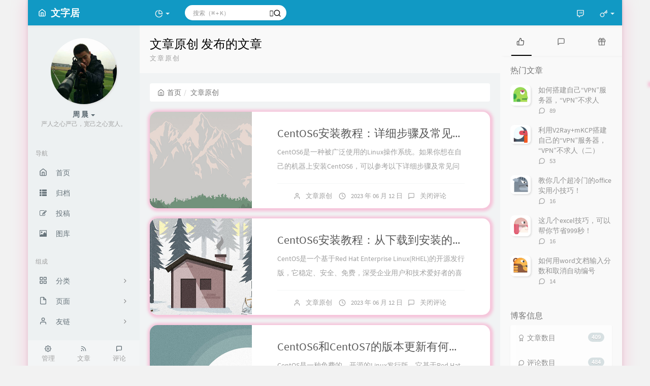

--- FILE ---
content_type: text/html; charset=UTF-8
request_url: https://wenziju.com/index.php/author/34/
body_size: 25630
content:



<!DOCTYPE HTML>
<html class="small-scroll-bar no-js bg" lang="zh-cmn-Hans">
<head>
    <meta name="viewport" content="width=device-width, initial-scale=1, maximum-scale=1"/>
    <meta charset="UTF-8">
    <!--IE 8浏览器的页面渲染方式-->
    <meta http-equiv="X-UA-Compatible" content="IE=edge, chrome=1">
    <!--默认使用极速内核：针对国内浏览器产商-->
    <meta name="renderer" content="webkit">
    <!--chrome Android 地址栏颜色-->
    <meta name="theme-color" content="#3a3f51"/>
<!--    <meta name="apple-mobile-web-app-status-bar-style" content="black-translucent">-->
<!--    <meta name="mobile-web-app-capable" content="yes">-->
<!--    <meta name="apple-mobile-web-app-capable" content="yes">-->
<!--    <meta name="apple-mobile-web-app-status-bar-style" content="default">-->
    <meta http-equiv="x-dns-prefetch-control" content="on">

    <title>文章原创 发布的文章 - 文字居_Linux入门基础_Linux玩家</title>
            <link rel="icon" type="image/ico" href="http://www.wenziju.com/favicon.ico">
        <meta name="description" content="文章原创" />
<meta name="keywords" content="文章原创" />
<meta name="generator" content="Typecho 1.1/17.10.30" />
<meta name="template" content="handsome" />
<link rel="pingback" href="https://wenziju.com/index.php/action/xmlrpc" />
<link rel="EditURI" type="application/rsd+xml" title="RSD" href="https://wenziju.com/index.php/action/xmlrpc?rsd" />
<link rel="wlwmanifest" type="application/wlwmanifest+xml" href="https://wenziju.com/index.php/action/xmlrpc?wlw" />
<link rel="alternate" type="application/rss+xml" title="文章原创 &raquo; 文字居_Linux入门基础_Linux玩家 &raquo; RSS 2.0" href="https://wenziju.com/index.php/feed/author/34/" />
<link rel="alternate" type="application/rdf+xml" title="文章原创 &raquo; 文字居_Linux入门基础_Linux玩家 &raquo; RSS 1.0" href="https://wenziju.com/index.php/feed/rss/author/34/" />
<link rel="alternate" type="application/atom+xml" title="文章原创 &raquo; 文字居_Linux入门基础_Linux玩家 &raquo; ATOM 1.0" href="https://wenziju.com/index.php/feed/atom/author/34/" />
<link rel="stylesheet" type="text/css" href="https://wenziju.com/usr/plugins/CodePrettify/static/styles/BlackMac.css" /><link rel="stylesheet" type="text/css" href="https://at.alicdn.com/t/font_1166601_ukjy21v4twb.css">
<link rel="stylesheet" type="text/css" href="https://wenziju.com/usr/plugins/UserAgent/css/useragent.css" />

    
    <script type="text/javascript">

        window['LocalConst'] = {
            //base
            BASE_SCRIPT_URL: 'https://wenziju.com/usr/themes/handsome/',
            BLOG_URL: 'https://wenziju.com/',
            BLOG_URL_N: 'https://wenziju.com',
            STATIC_PATH: 'https://wenziju.com/usr/themes/handsome/assets/',
            BLOG_URL_PHP: 'https://wenziju.com/index.php/',
            VDITOR_CDN: 'https://cdn.jsdelivr.net/npm/vditor@3.8.10',
            ECHART_CDN: 'https://lf6-cdn-tos.bytecdntp.com/cdn/expire-5-y/echarts/4.5.0',
            HIGHLIGHT_CDN: 'https://lf3-cdn-tos.bytecdntp.com/cdn/expire-1-M/highlight.js/10.7.3',

            MATHJAX_SVG_CDN: 'https://cdn.staticfile.org/mathjax/3.1.2/es5/tex-mml-chtml.min.js',
            THEME_VERSION: '9.0.22022102901',
            THEME_VERSION_PRO: '9.0.2',
            DEBUG_MODE: '0',

            //comment
            COMMENT_NAME_INFO: '必须填写昵称或姓名',
            COMMENT_EMAIL_INFO: '必须填写电子邮箱地址',
            COMMENT_URL_INFO: '必须填写网站或者博客地址',
            COMMENT_EMAIL_LEGAL_INFO: '邮箱地址不合法',
            COMMENT_URL_LEGAL_INFO: '网站或者博客地址不合法',
            COMMENT_CONTENT_INFO: '必须填写评论内容',
            COMMENT_SUBMIT_ERROR: '提交失败，请重试！',
            COMMENT_CONTENT_LEGAL_INFO: '无法获取当前评论(评论已复制到剪切板)，可能原因如下：',
            COMMENT_NOT_IN_FIRST_PAGE:'尝试请前往评论第一页查看',
            COMMENT_NOT_BELONG_CURRENT_TAG:'当前评论不属于该标签，请关闭标签筛选后查看',
            COMMENT_NO_EMAIL:'如果没有填写邮箱则进入审核队列',
            COMMENT_PAGE_CACHED:'页面如果被缓存无法显示最新评论',
            COMMENT_BLOCKED:'评论可能被拦截且无反馈信息',
            COMMENT_AJAX_ERROR:'评论请求失败',
            COMMENT_TITLE: '评论通知',
            STAR_SUCCESS:'点赞成功',
            STAR_REPEAT:'您已点赞',
            STAR_ERROR_NETWORK:'点赞请求失败',
            STAR_ERROR_CODE:'点赞返回未知错误码',
            COOKIE_PREFIX: 'cdbbb50c56df9c1fd527553f54ab94ad',
            COOKIE_PATH: '/',

            //login
            LOGIN_TITLE: '登录通知',
            REGISTER_TITLE: '注册通知',
            LOGIN_USERNAME_INFO: '必须填写用户名',
            LOGIN_PASSWORD_INFO: '请填写密码',
            REGISTER_MAIL_INFO: '请填写邮箱地址',
            LOGIN_SUBMIT_ERROR: '登录失败，请重新登录',
            REGISTER_SUBMIT_ERROR: '注册失败，请稍后重试',
            LOGIN_SUBMIT_INFO: '用户名或者密码错误，请重试',
            LOGIN_SUBMIT_SUCCESS: '登录成功',
            REGISTER_SUBMIT_SUCCESS: '注册成功，您的密码是：',
            CLICK_TO_REFRESH: '点击以刷新页面',
            PASSWORD_CHANGE_TIP: '初始密码仅显示一次，可在管理后台修改密码',
            LOGOUT_SUCCESS_REFRESH: '退出成功，正在刷新当前页面',

            LOGOUT_ERROR: '退出失败，请重试',
            LOGOUT_SUCCESS: '退出成功',
            SUBMIT_PASSWORD_INFO: '密码错误，请重试',
            SUBMIT_TIME_MACHINE:'发表新鲜事',
            REPLY_TIME_MACHINE:'回应',

            //comment
            ChANGYAN_APP_KEY: '',
            CHANGYAN_CONF: '',

            COMMENT_SYSTEM: '0',
            COMMENT_SYSTEM_ROOT: '0',
            COMMENT_SYSTEM_CHANGYAN: '1',
            COMMENT_SYSTEM_OTHERS: '2',
            EMOJI: '表情',
            COMMENT_NEED_EMAIL: '1',
            COMMENT_NEED_URL: '0',
            COMMENT_REJECT_PLACEHOLDER: '居然什么也不说，哼',
            COMMENT_PLACEHOLDER: '说点什么吧……',

            //pjax
            IS_PJAX: '1',
            IS_PAJX_COMMENT: '1',
            PJAX_ANIMATE: 'default',
            PJAX_TO_TOP: '0',
            TO_TOP_SPEED: '100',


            USER_COMPLETED: {"data":"if (typeof Prism !== \"undefined\") {\r\nvar pres = document.getElementsByTagName(\"pre\");\r\n                for (var i = 0; i < pres.length; i++){\r\n                    if (pres[i].getElementsByTagName(\"code\").length > 0)\r\n                        pres[i].className  = \"line-numbers\";}\r\nPrism.highlightAll(true,null);}\r\n\r\nif (null != $(\".notice\")) {\r\n    $(\".notice\").removeClass(\"notice-open\");\r\n    $(\".notice-body\").hide();\r\n    $(\".notice-header\").click(function () {\r\n        $(this).parent().toggleClass(\"notice-open\");\r\n        $(\".notice-body\").fadeToggle(\"fast\");\r\n    });\r\n}"},
            VDITOR_COMPLETED: {"data":""},

            //ui
            OPERATION_NOTICE: '操作通知',
            SCREENSHOT_BEGIN: '正在生成当前页面截图……',
            SCREENSHOT_NOTICE: '点击顶部下载按钮保存当前卡片',
            SCREENSHORT_ERROR: '由于图片跨域原因导致截图失败',
            SCREENSHORT_SUCCESS: '截图成功',

            //music
            MUSIC_NOTICE: '播放通知',
            MUSIC_FAILE: '当前音乐地址无效，自动为您播放下一首',
            MUSIC_FAILE_END: '当前音乐地址无效',
            MUSIC_LIST_SUCCESS: '歌单歌曲加载成功',
            MUSIC_AUTO_PLAY_NOTICE:"即将自动播放，点击<a class='stopMusic'>停止播放</a>",
            MUSIC_API: 'https://wenziju.com/index.php/action/handsome-meting-api?server=:server&type=:type&id=:id&auth=:auth&r=:r',
            MUSIC_API_PARSE: 'https://wenziju.com/index.php/action/handsome-meting-api?do=parse',

            //tag
            EDIT:'编辑',
            DELETE:'删除',
            OPERATION_CONFIRMED:'确认',
            OPERATION_CANCELED:'取消',

            TAG_EDIT_TITLE: '编辑提示',
            TAG_EDIT_DESC: '请输入修改后的标签名称（如果输入标签名称已存在，则会合并这两个标签）：',
            TAG_DELETE_TITLE: '删除提示',
            TAG_DELETE_DESC: '确认要删除该标签吗，删除该标签的同时会删除与该标签绑定的评论列表',

            CROSS_DELETE_DESC:'确认删除该条时光机吗？将无法恢复',


            //option
            TOC_TITLE: '文章目录',
            HEADER_FIX: '固定头部',
            ASIDE_FIX: '固定导航',
            ASIDE_FOLDED: '折叠导航',
            ASIDE_DOCK: '置顶导航',
            CONTAINER_BOX: '盒子模型',
            DARK_MODE: '深色模式',
            DARK_MODE_AUTO: '深色模式（自动）',
            DARK_MODE_FIXED: '深色模式（固定）',
            EDITOR_CHOICE: 'origin',
            NO_LINK_ICO:'',
            NO_SHOW_RIGHT_SIDE_IN_POST: '',

            CDN_NAME: '',
            LAZY_LOAD: '',
            PAGE_ANIMATE: '',
            THEME_COLOR: '9',
            THEME_COLOR_EDIT: '',
            THEME_HEADER_FIX: '1',
            THEME_ASIDE_FIX: '1',
            THEME_ASIDE_FOLDED: '',
            THEME_ASIDE_DOCK: '',
            THEME_CONTAINER_BOX: '1',
            THEME_HIGHLIGHT_CODE: '1',
            THEME_TOC: '1',
            THEME_DARK_MODE: 'light',

            THEME_DARK_MODE_VALUE: 'light',
            SHOW_SETTING_BUTTON: '',

            THEME_DARK_HOUR: '18',
            THEME_LIGHT_HOUR: '6',
            THUMB_STYLE: '',
            AUTO_READ_MODE: '',
            SHOW_LYRIC:'',
            AUTO_SHOW_LYRIC:'1',
            //代码高亮
            CODE_STYLE_LIGHT: 'vs',
            CODE_STYLE_DARK: 'dracula',
            THEME_POST_CONTENT:'2',
            //other
            OFF_SCROLL_HEIGHT: '55',
            SHOW_IMAGE_ALT: '1',
            USER_LOGIN: '',
            USE_CACHE: '',
            POST_SPEECH: '1',
            POST_MATHJAX: '',
            SHOW_FOOTER:'1',
            IS_TRANSPARENT:'',
            LOADING_IMG:'',
            PLUGIN_READY:'1',
            PLUGIN_URL:'https://wenziju.com/usr/plugins',
            FIRST_SCREEN_ANIMATE:'',
            RENDER_LANG:'zh_CN',
            SERVICE_WORKER_INSTALLED:false,
            CLOSE_LEFT_RESIZE:'',
            CLOSE_RIGHT_RESIZE:'',
            CALENDAR_GITHUB:'',
            LATEST_POST_TIME:'1744355839',
            LATEST_TIME_COMMENT_TIME:'1759835879',
            LEFT_LOCATION: '1',
        };

        function clearCache(needRefresh = false) {
            window.caches && caches.keys && caches.keys().then(function (keys) {
                keys.forEach(function (key) {
                    console.log("delete cache",key);
                    caches.delete(key);
                    if (needRefresh){
                        window.location.reload();
                    }
                });
            });
        }

        function unregisterSW() {
            navigator.serviceWorker.getRegistrations()
                .then(function (registrations) {
                    for (var index in registrations) {
                        // 清除缓存
                        registrations[index].unregister();
                    }
                });
        }

        function registerSW() {
            navigator.serviceWorker.register(LocalConst.BLOG_URL + 'sw.min.js?v=9.0.22022102901')
                .then(function (reg) {
                    if (reg.active){
                        LocalConst.SERVICE_WORKER_INSTALLED = true;
                    }
                }).catch(function (error) {
                console.log('cache failed with ' + error); // registration failed
            });
        }

        if ('serviceWorker' in navigator) {
            const isSafari = /Safari/.test(navigator.userAgent) && !/Chrome/.test(navigator.userAgent);
            if (LocalConst.USE_CACHE && !isSafari) {//safari的sw兼容性较差目前关闭
                registerSW();
            } else {
                unregisterSW();
                clearCache();
            }
        }
    </script>

    <!-- 第三方CDN加载CSS -->
    <link href="https://apps.bdimg.com/libs/bootstrap/3.3.4/css/bootstrap.min.css" rel="stylesheet">


    <!-- 本地css静态资源 -->

        <link rel="stylesheet" href="https://wenziju.com/usr/themes/handsome/assets/css/origin/function.min.css?v=9.0.22022102901" type="text/css"/>
    <link rel="stylesheet"
          href="https://wenziju.com/usr/themes/handsome/assets/css/handsome.min.css?v=9.0.22022102901"
          type="text/css"/>

        
    
    <!--主题组件css文件加载-->
    
    <!--引入英文字体文件-->
            <link rel="stylesheet preload" href="https://wenziju.com/usr/themes/handsome/assets/css/features/font.min.css?v=9.0.22022102901" as="style"/>
    
    <style type="text/css">
        
        html.bg {
        background: #F2F2F2
        }
        .cool-transparent .off-screen+#content {
        background: #F2F2F2
        }
@media (max-width:767px){
    html.bg {
        background: 
        }
        .cool-transparent .off-screen+#content {
        background: 
        }
}

  .notice {
    background-color: #fff;
    color: rgba(0, 0, 0, 0.87);
    display: block;
    font-size: 14.5px;
    line-height: 16.675px;
    text-size-adjust: 100%;
    width: 100%;
    -webkit-tap-highlight-color: rgba(0, 0, 0, 0);
  }

  .notice-header {
    align-items: center;
    box-sizing: border-box;
    cursor: pointer;
    display: flex;
    height: 48px;
    min-height: 48px;
    overflow-x: hidden;
    overflow-y: hidden;
    padding-bottom: 0px;
    padding-left: 16px;
    padding-right: 16px;
    padding-top: 0px;
    position: relative;
    text-decoration-color: rgba(0, 0, 0, 0.87);
    text-decoration-line: none;
    text-decoration-style: solid;
    transition-delay: 0s;
    transition-duration: 0.3s;
    transition-property: background-color;
    transition-timing-function: cubic-bezier(0.4, 0, 0.2, 1);
    user-select: none;
    -webkit-box-align: center;
  }

  .notice-icon {
    direction: ltr;
    display: block;
    font-family: "Material Icons";
    font-feature-settings: "liga";
    font-size: 24px;
    font-style: normal;
    font-weight: 400;
    height: 24px;
    letter-spacing: normal;
    line-height: 24px;
    overflow-wrap: normal;
    text-align: center;
    text-rendering: optimizelegibility;
    text-transform: none;
    vertical-align: middle;
    white-space: nowrap;
    width: 24px;
    -webkit-font-smoothing: antialiased;
  }

  .notice-title {
    box-sizing: content-box;
    display: block;
    flex-grow: 1;
    font-size: 16px;
    font-weight: 400;
    height: 20px;
    line-height: 20px;
    padding-bottom: 14px;
    padding-top: 14px;
    -webkit-box-flex: 1;
  }

  .notice-collapse {
    -webkit-transition: -webkit-transform .3s cubic-bezier(.4, 0, .2, 1);
    transition: -webkit-transform .3s cubic-bezier(.4, 0, .2, 1);
    transition: transform .3s cubic-bezier(.4, 0, .2, 1);
    transition: transform .3s cubic-bezier(.4, 0, .2, 1), -webkit-transform .3s cubic-bezier(.4, 0, .2, 1);
    -webkit-transform: rotate(0);
    transform: rotate(0);
    will-change: transform;
  }

  .notice-body {
    background-color: rgba(0, 0, 0, 0);
    font-size: 13px;
    line-height: 14.95px;
    list-style-image: none;
    list-style-position: outside;
    list-style-type: none;
    margin-block-end: 0px;
    margin-block-start: 0px;
    margin-bottom: 0px;
    margin-left: 0px;
    margin-right: 0px;
    margin-top: 0px;
    overflow-x: hidden;
    overflow-y: hidden;
    padding-bottom: 0px;
    padding-inline-start: 0px;
    padding-left: 0px;
    padding-right: 0px;
    padding-top: 0px;
    transition-delay: 0s;
    transition-duration: 0.3s;
    transition-property: all;
    transition-timing-function: cubic-bezier(0.4, 0, 0.2, 1);
    will-change: height;
  }

  .notice-body>li {
    min-height: 40px;
    position: relative;
    -webkit-box-sizing: border-box;
    box-sizing: border-box;
    padding-right: 16px;
    padding-left: 72px;
    overflow: hidden;
    line-height: 40px;
    text-overflow: ellipsis;
    white-space: nowrap;
    cursor: pointer;
  }

  .notice-body>li:before {
    position: absolute;
    right: 0;
    left: 0;
    display: block;
    height: 1px;
    content: ' ';
    background-color: rgba(0, 0, 0, .12);
  }

  .notice-header:hover,
  .notice-body>li:hover {
    background-color: rgba(0, 0, 0, .08);
  }

  .notice-open>.notice-header .notice-collapse {
    -webkit-transform: rotate(180deg);
    transform: rotate(180deg);
  }

/*底部标签*/
.github-badge {
  display: inline-block;
  border-radius: 4px;
  text-shadow: none;
  font-size: 12px;
  color: #fff;
  line-height: 15px;
  background-color: #abbac3;
  margin-bottom: 5px
}

.github-badge .badge-subject {
  display: inline-block;
  background-color: #4d4d4d;
  padding: 4px 4px 4px 6px;
  border-top-left-radius: 4px;
  border-bottom-left-radius: 4px
}

.github-badge .badge-value {
  display: inline-block;
  padding: 4px 6px 4px 4px;
  border-top-right-radius: 4px;
  border-bottom-right-radius: 4px
}

.github-badge .bg-blue {
  background-color: #007ec6
}

.github-badge .bg-orange {
  background-color: #ffa500
}

.github-badge .bg-red {
  background-color: #f00
}

.github-badge .bg-green {
  background-color: #3bca6e
}

.github-badge .bg-purple {
  background-color: #ab34e9
}

/*首页文章版式圆角化*/
.panel{
    border: none;
    border-radius: 15px;
}

.panel-small{
    border: none;
    border-radius: 15px;
}

.item-thumb{
    border-radius: 15px;  
}


/*首页文章图片获取焦点放大*/
.item-thumb{
    cursor: pointer;  
    transition: all 0.6s;  
}

.item-thumb:hover{
      transform: scale(1.05);  
}

.item-thumb-small{
    cursor: pointer;  
    transition: all 0.6s;
}

.item-thumb-small:hover{
    transform: scale(1.05);
}


/*首页头像自动旋转*/
.thumb-lg{
    width:130px;
}

.avatar{
    -webkit-transition: 0.6s;
    -webkit-transition: -webkit-transform 0.6s ease-out;
    transition: transform 0.6s ease-out;
    -moz-transition: -moz-transform 0.6s ease-out; 
}

.avatar:hover{
    transform: rotateZ(360deg);
    -webkit-transform: rotateZ(360deg);
    -moz-transform: rotateZ(360deg);
}

#aside-user span.avatar{
    animation-timing-function:cubic-bezier(0,0,.07,1)!important;
    border:0 solid
}

#aside-user span.avatar:hover{
    transform:rotate(360deg) scale(1.2);
    border-width:5px;
    animation:avatar .5s
}


/*文章标题居中*/
.panel h2{
    text-align: center; 
}
.post-item-foot-icon{
    text-align: center;
}



/*panel阴影*/
.panel{
   box-shadow: 1px 1px 5px 5px rgba(255, 112, 173, 0.35);
    -moz-box-shadow: 1px 1px 5px 5px rgba(255, 112, 173, 0.35);
}

.panel:hover{
    box-shadow: 1px 1px 5px 5px rgba(255, 112, 173, 0.35);
    -moz-box-shadow: 1px 1px 5px 5px rgba(255, 112, 173, 0.35);
}

.panel-small{
    box-shadow: 1px 1px 5px 5px rgba(255, 112, 173, 0.35);
    -moz-box-shadow: 1px 1px 5px 5px rgba(255, 112, 173, 0.35);
}

.panel-small:hover{
    box-shadow: 1px 1px 5px 5px rgba(255, 112, 173, 0.35);
    -moz-box-shadow: 1px 1px 5px 5px rgba(255, 112, 173, 0.35);
}

.app.container {
    box-shadow: 0 0 30px rgba(255, 112, 173, 0.35);
}


/*定义滚动条高宽及背景 高宽分别对应横竖滚动条的尺寸*/
::-webkit-scrollbar{
    width: 3px;
    height: 16px;
    background-color: rgba(255,255,255,0);
}
 
/*定义滚动条轨道 内阴影+圆角*/
::-webkit-scrollbar-track{
    -webkit-box-shadow: inset 0 0 6px rgba(0,0,0,0.3);
    border-radius: 10px;
    background-color: rgba(255,255,255,0);
}
 
/*定义滑块 内阴影+圆角*/
::-webkit-scrollbar-thumb{
    border-radius: 10px;
    -webkit-box-shadow: inset 0 0 6px rgba(0,0,0,.3);
    background-color: #555;

#aside .wrapper:hover {
	background: url(https://wenziju.com/usr/themes/handsome/assets/img/snow.gif);
	background-size: cover;
	color: #999;
}    </style>

    <!--全站jquery-->
    <script src="https://apps.bdimg.com/libs/jquery/2.1.4/jquery.min.js"></script>
    <script>
        if (LocalConst.USE_CACHE && !window.jQuery){
            console.log("jQuery is Bad",document.cookie.indexOf("error_cache_refresh"));
            if (document.cookie && document.cookie.indexOf("error_cache_refresh")===-1){//半个小时内没有刷新过
                console.log("jQuery is Bad，we need clear cache,retry refresh");
                document.cookie = "error_cache_refresh=1;max-age=1800;path=/";
                clearCache(true);
                if ('serviceWorker' in navigator) {
                    //todo 尝试注销sw后再启用sw
                }
            }
        }
    </script>
    <!--网站统计代码-->
    <script>
var _hmt = _hmt || [];
(function() {
  var hm = document.createElement("script");
  hm.src = "https://hm.baidu.com/hm.js?de1192064360f9c7c83e3d5842c723fe";
  var s = document.getElementsByTagName("script")[0]; 
  s.parentNode.insertBefore(hm, s);
})();
</script>
<link href="https://fonts.googleapis.com/icon?family=Material+Icons" rel="stylesheet">

</head>

<body id="body" class="fix-padding skt-loading">


    <!-- aside -->
      
  <div id="alllayout" class="app app-aside-fix container app-header-fixed ">  <!-- headnav -->
  <header id="header" class="app-header navbar box-shadow-bottom-lg fix-padding" role="menu">
    <!-- navbar header（交集处） -->
    <div id="header_left" class="text-ellipsis navbar-header bg-info dker">
    <button class="pull-right visible-xs" ui-toggle-class="show animated animated-lento fadeIn" target=".navbar-collapse">
        <span class="menu-icons"><i data-feather="search"></i></span>
    </button>
    <button class="pull-left visible-xs" ui-toggle-class="off-screen animated" target=".app-aside" ui-scroll="app">
        <span class="menu-icons"><i data-feather="menu"></i></span>
    </button>
    <!-- brand -->
    <a href="https://wenziju.com/" class="navbar-brand text-lt">
        <span id="navbar-brand-day">
                                                <i data-feather="home"></i>
                            <span class="hidden-folded m-l-xs">文字居</span>
                    </span>
            </a>
    <!-- / brand -->
    </div>
    <!-- / navbar header -->

    <!-- navbar collapse（顶部导航栏） -->
    <div id="header_right" class="collapse pos-rlt navbar-collapse bg-info dker">
    <!-- statitic info-->
        <ul class="nav navbar-nav hidden-sm">
        <li class="dropdown pos-stc">
            <a id="statistic_pane" data-status="false" href="#" data-toggle="dropdown" class="dropdown-toggle feathericons dropdown-toggle"
               aria-expanded="false">
                <i data-feather="pie-chart"></i>
                <span class="caret"></span>
            </a>
            <div class="dropdown-menu wrapper w-full bg-white">
                <div class="row">
                    <div class="col-sm-8 b-l b-light">
                        <div class="m-l-xs m-t-xs  font-bold">动态日历                        </div>
                        <div class="text-muted m-l-xs " style="font-size: 12px">统计近10个月的博主文章和评论数目</div>
                        <div class="text-center">
                            <nav class="loading-echart text-center m-t-lg m-b-lg">
                                <p class="infinite-scroll-request"><i class="animate-spin fontello fontello-refresh"></i>Loading...</p>
                            </nav>
                            <div id="post-calendar" class="top-echart hide"></div>
                        </div>
                    </div>
                    <div class="col-sm-4 b-l b-light">
                        <div class="m-l-xs m-t-xs m-b-sm font-bold">分类雷达图</div>
                        <div class="text-center">
                            <nav class="loading-echart text-center m-t-lg m-b-lg">
                                <p class="infinite-scroll-request"><i class="animate-spin fontello fontello-refresh"></i>Loading...</p>
                            </nav>
                            <div id="category-radar" class="top-echart hide"></div>
                        </div>
                    </div>
                </div>
                <div class="row">
                    <div class="col-sm-4 b-l b-light">
                        <div class="m-l-xs m-t-xs m-b-sm font-bold">发布统计图</div>
                        <div class="text-center">
                            <nav class="loading-echart text-center m-t-lg m-b-lg">
                                <p class="infinite-scroll-request"><i class="animate-spin fontello fontello-refresh"></i>Loading...</p>
                            </nav>
                            <div id="posts-chart" class="top-echart hide"></div>
                        </div>
                    </div>
                    <div class="col-sm-4 b-l b-light">
                        <div class="m-l-xs m-t-xs m-b-sm font-bold">分类统计图</div>
                        <div class="text-center">
                            <nav class="loading-echart text-center m-t-lg m-b-lg">
                                <p class="infinite-scroll-request"><i class="animate-spin fontello fontello-refresh"></i>Loading...</p>
                            </nav>
                            <div id="categories-chart" class="top-echart hide"></div>
                        </div>
                    </div>
                    <div class="col-sm-4 b-l b-light">
                        <div class="m-l-xs m-t-xs m-b-sm font-bold">标签统计图</div>
                        <div class="text-center">
                            <nav class="loading-echart text-center m-t-lg m-b-lg">
                                <p class="infinite-scroll-request"><i class="animate-spin fontello fontello-refresh"></i>Loading...</p>
                            </nav>
                            <div id="tags-chart" class="top-echart hide"></div>
                        </div>
                    </div>
                </div>
            </div>
        </li>
    </ul>
    
    <!-- search form -->

    <form id="searchform1" class="searchform navbar-form navbar-form-sm navbar-left shift" method="post"
          role="search">
        <div class="form-group">
            <div class="input-group rounded bg-white-pure box-shadow-wrap-normal">
                <input  autocomplete="off" id="search_input" type="search" name="s" class="transparent rounded form-control input-sm no-borders padder" required placeholder="搜索（⌘ + K）">
                <!--搜索提示-->
                <ul id="search_tips_drop" class="overflow-y-auto small-scroll-bar dropdown-menu hide" style="display:
                 block;top:
                30px; left: 0px;">
                </ul>
                <span id="search_submit" class="transparent input-group-btn">
                  <button  type="submit" class="transparent btn btn-sm">
                      <span class="feathericons icon-search"><i data-feather="search"></i></span>
                      <span class="feathericons animate-spin  hide spin-search"><i
                                  data-feather="loader"></i></span>
                  </button>
              </span>
            </div>
        </div>
    </form>
    <a href="" style="display: none" id="searchUrl"></a>
    <!-- / search form -->
        <ul class="nav navbar-nav navbar-right">
                                    <!--闲言碎语-->
            <li class="dropdown">
                <a href="#" data-toggle="dropdown" class="feathericons dropdown-toggle">
                    <i data-feather="twitch"></i>
                    <span class="visible-xs-inline">
              闲言碎语              </span>
                    <span class="badge badge-sm up bg-danger pull-right-xs"></span>
                </a>
                <!-- dropdown -->
                <div class="dropdown-menu w-xl animated fadeInUp">
                    <div class="panel bg-white">
                        <div class="panel-heading b-light bg-light">
                            <strong>
                                闲言碎语                            </strong>
                        </div>
                        <div class="list-group" id="smallRecording">
                            <a href="https://wenziju.com/index.php/cross.html" class="list-group-item"><span class="clear block m-b-none words_contents">热烈庆祝自己~昨天考过科目二~奖励自己一下吃顿好哒~啦啦啦<br><small class="text-muted">April 23rd, 2019 at 01:44 pm</small></span></a>                        </div>
                    </div>
                </div>
            </li>
            <!--/闲言碎语-->
                            <!--登录管理-->
            <li class="dropdown" id="easyLogin">
                <a onclick="return false" data-toggle="dropdown" class="dropdown-toggle clear" data-toggle="dropdown">
                                            <span class="feathericons"><i data-feather="key"></i></span>
                                        <b class="caret"></b><!--下三角符号-->
                </a>
                <!-- dropdown(已经登录) -->
                                    <div class="dropdown-menu w-lg wrapper bg-white animated fadeIn" aria-labelledby="navbar-login-dropdown" id="user_panel">

                        <div class="tab-container post_tab" data-stopPropagation="true">
                                                        <ul class="nav no-padder b-b scroll-hide" role="tablist">
                                <li class="nav-item active" role="presentation"><a class="nav-link active" style=""
                                                                                   data-toggle="tab" role="tab"
                                                                                   data-target="#login_container"><i
                                                data-feather="user-plus" aria-hidden="true"></i>登录</a></li>

                                <li class="nav-item " role="presentation"><a class="nav-link " style="" data-toggle="tab"
                                                                             role="tab" data-target="#register_container"><i
                                                data-feather="log-in" aria-hidden="true"></i>注册</a></li>
                            </ul>
                            
                            <div class="tab-content no-border">
                                <div role="tabpanel" id="login_container" class="tab-pane fade active in">
                                    <form id="login_form" action="https://wenziju.com/index.php/action/login?_=737e62c9beaea5817dc5bbb8eda1f3fb" method="post">
                                        <div class="form-group">
                                            <label for="navbar-login-user">用户名</label>
                                            <input type="text" name="name" id="navbar-login-user" class="form-control" placeholder="用户名或电子邮箱"></div>
                                        <div class="form-group">
                                            <label for="navbar-login-password">密码</label>
                                            <input autocomplete type="password" name="password" id="navbar-login-password"
                                                   class="form-control" placeholder="密码"></div>
                                        <button style="width: 100%" type="submit"  class="user_op_submit btn-rounded box-shadow-wrap-lg btn-gd-primary padder-lg">
                                            <span>登录</span>
                                            <span class="text-active">登录中...</span>
                                            <i class="animate-spin  fontello fontello-spinner hide"></i>
                                        </button>

                                        <input type="hidden" name="referer" value="https://wenziju.com/"></form>
                                </div>

                                                                <!--注册-->
                                <div role="tabpanel" id="register_container" class="tab-pane fade  ">
                                    <form id="register_form" action="https://wenziju.com/index.php/action/register?_=737e62c9beaea5817dc5bbb8eda1f3fb" method="post">
                                        <div class="form-group">
                                            <label for="navbar-register-user">用户名</label>
                                            <input type="text" name="name" id="navbar-register-user" class="form-control" placeholder="用户名"></div>
                                        <div class="form-group">
                                            <label for="navbar-register-mail">邮箱</label>
                                            <input autocomplete type="email" name="mail" id="navbar-register-mail"
                                                   class="form-control" placeholder="邮箱"></div>
                                        <button style="width: 100%" type="submit" class="user_op_submit btn-rounded box-shadow-wrap-lg btn-gd-primary padder-lg">
                                            <span>注册</span>
                                            <span class="text-active">注册中...</span>
                                            <i class="animate-spin  fontello fontello-spinner hide"></i>
                                        </button>
                                        <input type="hidden" name="referer" value="https://wenziju.com/"></form>
                                </div>
                                                            </div>
                        </div>
                    </div>
                            </li>
            <!--/登录管理-->
            </ul>
    </div>
    <!-- / navbar collapse -->
</header>
  <div id="search_modal" class="modal fade" tabindex="-1" role="dialog" aria-labelledby="mySmallModalLabel"> 
   <div class="modal-dialog modal-lg" role="document"> 
    <div class="modal-content box-shadow-wrap-lg"> 
     <div class="modal-header"> 
        <div class="form-group">
            <div class="input-group box-shadow-wrap-normal slight-border">
                <input  autocomplete="off" id="search_modal_input" type="search" name="s" class="transparent form-control input-sm padder" required placeholder="输入关键词搜索…">
                <!--搜索提示-->
                
                <span id="search_modal_submit" class="transparent input-group-btn">
                  <button  type="submit" class="transparent btn btn-sm">
                      <span class="feathericons icon-search"><i data-feather="search"></i></span>
                      <span class="feathericons animate-spin  hide spin-search"><i
                                  data-feather="loader"></i></span>
                  </button>
              </span>
            </div>
        </div>      
     </div> 
     <div class="modal-body"> 
      <div class="tab-container post_tab"> 
       <ul class="nav no-padder b-b scroll-hide" role="tablist"> 
        <li class="nav-item active" role="presentation"><a class="nav-link active" style="" data-toggle="tab" role="tab" data-target="#post_search_content">文章</a></li> 
        <li class="nav-item " role="presentation"><a class="nav-link " style="" data-toggle="tab" role="tab" data-target="#time_search_content">时光机</a></li> 
       </ul> 
       <div class="tab-content no-border no-padder">
       <div role="tabpanel" id="post_search_content" class="tab-pane fade active in">
       <ul id="search_modal_list" class="search_modal_list overflow-y-auto small-scroll-bar dropdown-menu">
                </ul>
        </div>
        
        
       <div role="tabpanel" id="time_search_content" class="tab-pane fade">
       <ul id="time_search_modal_list" class="search_modal_list overflow-y-auto small-scroll-bar dropdown-menu">
                </ul>
        </div>
                
       </div>
       <!--tab-content--> 
      </div> 
      <!--tab-container-->
     </div> 
     <!--modal-body--> 
    </div>
    <!--modal-content--> 
   </div>
   <!--modal-dialog--> 
  </div>
  <!--modal-->
  <!-- / headnav -->

  <!--选择侧边栏的颜色-->
  <aside id="aside" class="gpu-speed app-aside hidden-xs bg-light">  <!--<aside>-->
        <div class="aside-wrap" layout="column">
        <div class="navi-wrap scroll-y scroll-hide" flex>
          <!-- user -->
          <div class="clearfix hidden-xs text-center hide  show" id="aside-user">
            <div class="dropdown wrapper ">
                <div ui-nav>
                          <a href="https://wenziju.com/index.php/cross.html">
                            <span class="thumb-lg w-auto-folded avatar m-t-sm  ">
                  <img src="http://wenziju.com/1.jpg" class="img-full img-circle">
                    <i class="md b-white bottom hide" id="auto_status" data-toggle="tooltip" data-placement="left" title=""></i>
                </span>
              </a>
                </div>
              <a href="#" data-toggle="dropdown" class="dropdown-toggle hidden-folded  ">
                <span class="clear">
                  <span class="block m-t-sm">
                    <strong class="font-bold text-lt">周        晨</strong>
                    <b class="caret"></b>
                  </span>
                  <span class="text-muted text-xs block">严人之心严己，宽己之心宽人。</span>
                </span>
              </a>
              <!-- dropdown -->
              <ul class="dropdown-menu animated fadeInRight w hidden-folded no-padder">
                <li class="wrapper b-b m-b-sm bg-info m-n">
                  <span class="arrow top hidden-folded arrow-info"></span>
                  <div>
                                                  <p>早上好，永远年轻，永远热泪盈眶</p>
                                  </div>
                  <div class="progress progress-xs m-b-none dker">
                    <div class="progress-bar bg-white" data-toggle="tooltip" data-original-title="时间已经度过33.33%" style="width: 33.33%"></div>
                  </div>
                </li>
              </ul>
              <!-- / dropdown -->
            </div>
          </div>
          <!-- / user -->

          <!-- nav -->
          <nav ui-nav class="navi clearfix">
            <ul class="nav">
             <!--index-->
                <div class="line hidden-folded"></div>
                <li class="hidden-folded padder m-t m-b-sm text-muted text-xs">
                <span>导航</span>
              </li>
                                          <!--主页-->
              <li>
                <a href="https://wenziju.com/" class="auto">
                    <span class="nav-icon"><i data-feather="home"></i></span>
                    <span>首页</span>
                </a>
              </li>
              <!-- /主页 -->
                            <li> <a target="_self" href="http://wenziju.com/index.php/guidang.html" 
class ="auto"><span class="nav-icon" ><i class="glyphicon glyphicon-th-list"></i></span><span >归档</span></a></li><li> <a target="_self" href="http://wenziju.com/index.php/10.html" 
class ="auto"><span class="nav-icon" ><i class="fontello fontello-edit"></i></span><span >投稿</span></a></li><li> <a target="_self" href="http://tupian.wenziju.com/" 
class ="auto"><span class="nav-icon" ><i class="glyphicon glyphicon-picture"></i></span><span >图库</span></a></li>                              <li class="line dk"></li>
			<!--Components-->
              <li class="hidden-folded padder m-t m-b-sm text-muted text-xs">
                <span>组成</span>
              </li>
              <!--分类category-->
                              <li >
                <a class="auto">
                  <span class="pull-right text-muted">
                    <i class="fontello icon-fw fontello-angle-right text"></i>
                    <i class="fontello icon-fw fontello-angle-down text-active"></i>
                  </span>
<!--                  <i class="glyphicon glyphicon-th"></i>-->
                    <span class="nav-icon"><i data-feather="grid"></i></span>

                    <span>分类</span>
                </a>
                <ul class="nav nav-sub dk">
<!--                  <li class="nav-sub-header">-->
<!--                    <a>-->
<!--                      <span>--><!--</span>-->
<!--                    </a>-->
<!--                  </li>-->
                  <!--循环输出分类-->

                    <li class="category-level-0 category-parent"><a  href="https://wenziju.com/index.php/category/%E7%94%9F%E6%B4%BB%E9%9A%8F%E7%AC%94/"><b class="badge pull-right">10</b>生活随笔</a></li><li class="category-level-0 category-parent"><a  href="https://wenziju.com/index.php/category/Linux/"><b class="badge pull-right">116</b>Linux</a></li><li class="category-level-0 category-parent"><a  href="https://wenziju.com/index.php/category/Python%E7%88%AC%E8%99%AB/"><b class="badge pull-right">3</b>Python爬虫</a></li><li class="category-level-0 category-parent"><a  href="https://wenziju.com/index.php/category/%E5%8D%8E%E4%B8%BA%E4%BA%91%E8%AE%A1%E7%AE%97/"><b class="badge pull-right">20</b>华为云计算</a></li><li class="category-level-0 category-parent"><a  href="https://wenziju.com/index.php/category/%E5%BB%BA%E7%AB%99%E7%BB%8F%E9%AA%8C/"><b class="badge pull-right">12</b>建站经验</a></li><li class="category-level-0 category-parent"><a  href="https://wenziju.com/index.php/category/%E8%B5%84%E6%BA%90%E5%85%B1%E4%BA%AB/"><b class="badge pull-right">7</b>资源共享</a></li><li class="category-level-0 category-parent"><a class="auto" href="https://wenziju.com/index.php/category/%E8%BD%AF%E4%BB%B6%E5%AE%89%E8%A3%85/"><span class="pull-right text-muted">
                    <i class="fontello icon-fw fontello-angle-right text"></i>
                    <i class="fontello icon-fw fontello-angle-down text-active"></i>
                  </span><span class="parent_name">软件安装</span></a><ul class="nav nav-sub dk child-nav"><li class="category-level-1 category-child category-level-odd"><a  href="https://wenziju.com/index.php/category/office/"><b class="badge pull-right">5</b>office</a></li><li class="category-level-1 category-child category-level-odd"><a  href="https://wenziju.com/index.php/category/VMware/"><b class="badge pull-right">5</b>VMware</a></li></ul></li><li class="category-level-0 category-parent"><a  href="https://wenziju.com/index.php/category/chat-GPT/"><b class="badge pull-right">220</b>chat GPT</a></li><li class="category-level-0 category-parent"><a class="auto" href="https://wenziju.com/index.php/category/office-Skill/"><span class="pull-right text-muted">
                    <i class="fontello icon-fw fontello-angle-right text"></i>
                    <i class="fontello icon-fw fontello-angle-down text-active"></i>
                  </span><span class="parent_name">office实用技巧</span></a><ul class="nav nav-sub dk child-nav"><li class="category-level-1 category-child category-level-odd"><a  href="https://wenziju.com/index.php/category/word/"><b class="badge pull-right">23</b>word实用技巧</a></li><li class="category-level-1 category-child category-level-odd"><a  href="https://wenziju.com/index.php/category/Excel/"><b class="badge pull-right">8</b>Excel实用技巧</a></li><li class="category-level-1 category-child category-level-odd"><a  href="https://wenziju.com/index.php/category/PPT/"><b class="badge pull-right">0</b>PPT实用技巧</a></li></ul></li><li class="category-level-0 category-parent"><a  href="https://wenziju.com/index.php/category/Datecom/"><b class="badge pull-right">0</b>华为Datecom</a></li>                    
                    <!--/循环输出分类-->

                </ul>
              </li>
                                    <!--独立页面pages-->
              <li>
                <a class="auto">
                  <span class="pull-right text-muted">
                    <i class="fontello icon-fw fontello-angle-right text"></i>
                    <i class="fontello icon-fw fontello-angle-down text-active"></i>
                  </span>
                    <span class="nav-icon"><i data-feather="file"></i></span>
                  <span>页面</span>
                </a>
                <ul class="nav nav-sub dk">
<!--                  <li class="nav-sub-header">-->
<!--                    <a data-no-instant>-->
<!--                      <span>--><!--</span>-->
<!--                    </a>-->
<!--                  </li>-->
                    <!--这个字段不会被显示出来-->
                  <!--循环输出独立页面-->
                                                                                   <li><a href="https://wenziju.com/index.php/cross.html"><span>时光机</span></a></li>
                                                                 <li><a href="https://wenziju.com/index.php/guidang.html"><span>归档栏</span></a></li>
                                                                 <li><a href="https://wenziju.com/index.php/10.html"><span>投稿区</span></a></li>
                                                                 <li><a href="https://wenziju.com/index.php/youlian.html"><span>友链库</span></a></li>
                                                                 <li><a href="https://wenziju.com/index.php/liuyanban.html"><span>留言板</span></a></li>
                                                                 <li><a href="https://wenziju.com/index.php/Read-me.html"><span>关于我</span></a></li>
                                   </ul>
              </li>
                                                    <!--友情链接-->
              <li>
                <a class="auto">
                  <span class="pull-right text-muted">
                    <i class="fontello icon-fw fontello-angle-right text"></i>
                    <i class="fontello icon-fw fontello-angle-down text-active"></i>
                  </span>
                    <span class="nav-icon"><i data-feather="user"></i></span>
                  <span>友链</span>
                </a>
                <ul class="nav nav-sub dk">
                  <li class="nav-sub-header">
<!--                    <a data-no-instant>-->
<!--                      <span>--><!--</span>-->
<!--                    </a>-->
<!--                  </li>-->
                  <!--使用links插件，输出全站友链-->
                 <li data-original-title="自己搭建的免翻墙chat gpt欢迎大家进行测试." data-toggle="tooltip" 
data-placement="top"><a rel='noopener' href="http://chat.wenziju.com" target="_blank"><span>免翻墙chat gpt</span></a></li>                </ul>
              </li>
                                                </ul>
          </nav>
          <!-- nav -->
        </div>
          <!--end of .navi-wrap-->
          <!--left_footer-->
                    <div id="left_footer" class="footer wrapper-xs text-center nav-xs lt">
                  
                                        <div class="col-xs-4 no-padder">
                          <a target="_blank" class="tinav" href="https://wenziju.com/admin/" title="" data-toggle="tooltip" data-placement="top" data-original-title="后台管理">
                              <span class="left-bottom-icons block"><i data-feather="settings"></i></span>
                              <small class="text-muted">管理</small>
                          </a>
                      </div>
                                    <div class="col-xs-4 no-padder">
                      <a target="_blank" class="tinav" href="https://wenziju.com/index.php/feed/" title=""
                         data-toggle="tooltip" data-placement="top" data-original-title="文章RSS订阅">
                          <span class="left-bottom-icons block"><i data-feather="rss"></i></span>
                          <small class="text-muted">文章</small>
                      </a>
                  </div>
                  <div class="col-xs-4 no-padder">
                      <a target="_blank" href="https://wenziju.com/index.php/feed/comments/" title=""
                         data-toggle="tooltip" data-placement="top" data-original-title="评论RSS订阅">
                          <span class="left-bottom-icons block"><i data-feather="message-square"></i></span>
                          <small class="text-muted">评论</small>
                      </a>
                  </div>
          </div>
          
      </div><!--.aside-wrap-->
  </aside>
<!-- content -->

<div id="content" class="app-content">
    <div class="resize-pane">
        <div id="trigger_left_content" class="trigger_content"><div class="trigger_drag_content"></div></div>
        <div id="trigger_left_button" data-placement="right" data-toggle="tooltip" data-original-title="点击展开左侧边栏" class="normal-widget resize-pane-trigger box-shadow-wrap-lg"><i data-feather="sidebar"></i></div>
    </div>
    <!--loading animate-->
    <div id="loading" class="butterbar active hide">
            <span class="bar"></span>
        </div>





    <!-- / aside -->

  <a class="off-screen-toggle hide"></a>
  <main class="app-content-body ">
    <div class="hbox hbox-auto-xs hbox-auto-sm">
      <div class="col center-part gpu-speed" id="post-panel">
        <header class="bg-light lter  wrapper-md">
          <h1 class="m-n font-thin h3 text-black l-h">文章原创 发布的文章</h1>
            <small class="text-muted letterspacing indexWords">文章原创</small>
          </header>
        <div class="wrapper-md">
            <ol class="breadcrumb bg-white-pure" itemscope=""><li>
                 <a href="https://wenziju.com/" itemprop="breadcrumb" title="返回首页" data-toggle="tooltip"><span class="home-icons"><i data-feather="home"></i></span>首页</a>
             </li><li class="active">文章原创</li></ol>                   <!-- 输出文章 TODO:整合该部分代码-->
           <div class="blog-post post-list"><div class="panel-small single-post box-shadow-wrap-normal">
    <div class="index-post-img-small post-feature index-img-small">
        <a href="https://wenziju.com/index.php/archives/1298/">
            <div class="item-thumb-small lazy"  style="background-image: url(https://wenziju.com/usr/themes/handsome/assets/img/sj/6.jpg)"></div>
        </a>
    </div><div class="post-meta wrapper-lg">    <h2 class="m-t-none text-ellipsis index-post-title text-title"><a 
    href="https://wenziju.com/index.php/archives/1298/"> CentOS6安装教程：详细步骤及常见问题解决方案</a></h2><p class="summary l-h-2x text-muted">CentOS6是一种被广泛使用的Linux操作系统。如果你想在自己的机器上安装CentOS6，可以参考以下详细步骤及常见问题解决方案：首先，你需要从官方网...</p><div class="line line-lg b-b b-light"></div>
<div class="text-muted post-item-foot-icon text-ellipsis list-inline">
<li>
<span class="m-r-sm right-small-icons"><i data-feather="user"></i></span><a href="https://wenziju.com/index.php/author/34/">文章原创</a></li>

<li><span class="right-small-icons m-r-sm"><i data-feather="clock"></i></span>2023 年 06 月 12 日</li><li><span class="right-small-icons m-r-sm"><i 
data-feather="message-square"></i></span><a href="https://wenziju.com/index.php/archives/1298/#comments">关闭评论</a></li></div><!--text-muted-->
</div><!--post-meta wrapper-lg-->
</div><!--panel/panel-small-->
<div class="panel-small single-post box-shadow-wrap-normal">
    <div class="index-post-img-small post-feature index-img-small">
        <a href="https://wenziju.com/index.php/archives/1297/">
            <div class="item-thumb-small lazy"  style="background-image: url(https://wenziju.com/usr/themes/handsome/assets/img/sj/4.jpg)"></div>
        </a>
    </div><div class="post-meta wrapper-lg">    <h2 class="m-t-none text-ellipsis index-post-title text-title"><a 
    href="https://wenziju.com/index.php/archives/1297/"> CentOS6安装教程：从下载到安装的全过程解析</a></h2><p class="summary l-h-2x text-muted">CentOS是一个基于Red Hat Enterprise Linux(RHEL)的开源发行版，它稳定、安全、免费，深受企业用户和技术爱好者的喜欢。本文将...</p><div class="line line-lg b-b b-light"></div>
<div class="text-muted post-item-foot-icon text-ellipsis list-inline">
<li>
<span class="m-r-sm right-small-icons"><i data-feather="user"></i></span><a href="https://wenziju.com/index.php/author/34/">文章原创</a></li>

<li><span class="right-small-icons m-r-sm"><i data-feather="clock"></i></span>2023 年 06 月 12 日</li><li><span class="right-small-icons m-r-sm"><i 
data-feather="message-square"></i></span><a href="https://wenziju.com/index.php/archives/1297/#comments">关闭评论</a></li></div><!--text-muted-->
</div><!--post-meta wrapper-lg-->
</div><!--panel/panel-small-->
<div class="panel-small single-post box-shadow-wrap-normal">
    <div class="index-post-img-small post-feature index-img-small">
        <a href="https://wenziju.com/index.php/archives/1296/">
            <div class="item-thumb-small lazy"  style="background-image: url(https://wenziju.com/usr/themes/handsome/assets/img/sj/7.jpg)"></div>
        </a>
    </div><div class="post-meta wrapper-lg">    <h2 class="m-t-none text-ellipsis index-post-title text-title"><a 
    href="https://wenziju.com/index.php/archives/1296/"> CentOS6和CentOS7的版本更新有何区别 </a></h2><p class="summary l-h-2x text-muted">CentOS是一种免费的、开源的Linux发行版，它基于Red Hat Enterprise Linux（RHEL）源代码的重建版本。CentOS 6和C...</p><div class="line line-lg b-b b-light"></div>
<div class="text-muted post-item-foot-icon text-ellipsis list-inline">
<li>
<span class="m-r-sm right-small-icons"><i data-feather="user"></i></span><a href="https://wenziju.com/index.php/author/34/">文章原创</a></li>

<li><span class="right-small-icons m-r-sm"><i data-feather="clock"></i></span>2023 年 06 月 12 日</li><li><span class="right-small-icons m-r-sm"><i 
data-feather="message-square"></i></span><a href="https://wenziju.com/index.php/archives/1296/#comments">关闭评论</a></li></div><!--text-muted-->
</div><!--post-meta wrapper-lg-->
</div><!--panel/panel-small-->
<div class="panel-small single-post box-shadow-wrap-normal">
    <div class="index-post-img-small post-feature index-img-small">
        <a href="https://wenziju.com/index.php/archives/1295/">
            <div class="item-thumb-small lazy"  style="background-image: url(https://wenziju.com/usr/themes/handsome/assets/img/sj/3.jpg)"></div>
        </a>
    </div><div class="post-meta wrapper-lg">    <h2 class="m-t-none text-ellipsis index-post-title text-title"><a 
    href="https://wenziju.com/index.php/archives/1295/"> CentOS6和CentOS7的版本差异有哪些 </a></h2><p class="summary l-h-2x text-muted">CentOS是一种基于Red Hat Enterprise Linux (RHEL)源代码的免费开源的操作系统。它具有稳定性、可靠性和安全性等诸多优点，被...</p><div class="line line-lg b-b b-light"></div>
<div class="text-muted post-item-foot-icon text-ellipsis list-inline">
<li>
<span class="m-r-sm right-small-icons"><i data-feather="user"></i></span><a href="https://wenziju.com/index.php/author/34/">文章原创</a></li>

<li><span class="right-small-icons m-r-sm"><i data-feather="clock"></i></span>2023 年 06 月 12 日</li><li><span class="right-small-icons m-r-sm"><i 
data-feather="message-square"></i></span><a href="https://wenziju.com/index.php/archives/1295/#comments">关闭评论</a></li></div><!--text-muted-->
</div><!--post-meta wrapper-lg-->
</div><!--panel/panel-small-->
<div class="panel-small single-post box-shadow-wrap-normal">
    <div class="index-post-img-small post-feature index-img-small">
        <a href="https://wenziju.com/index.php/archives/1294/">
            <div class="item-thumb-small lazy"  style="background-image: url(https://wenziju.com/usr/themes/handsome/assets/img/sj/7.jpg)"></div>
        </a>
    </div><div class="post-meta wrapper-lg">    <h2 class="m-t-none text-ellipsis index-post-title text-title"><a 
    href="https://wenziju.com/index.php/archives/1294/"> CentOS6和CentOS7的安装和配置有何异同 </a></h2><p class="summary l-h-2x text-muted">CentOS是一种广受欢迎的Linux发行版，它面向企业和个人用户，并以稳定性和可靠性著称。CentOS6和CentOS7是其最新版本，虽然它们都遵循相同...</p><div class="line line-lg b-b b-light"></div>
<div class="text-muted post-item-foot-icon text-ellipsis list-inline">
<li>
<span class="m-r-sm right-small-icons"><i data-feather="user"></i></span><a href="https://wenziju.com/index.php/author/34/">文章原创</a></li>

<li><span class="right-small-icons m-r-sm"><i data-feather="clock"></i></span>2023 年 06 月 12 日</li><li><span class="right-small-icons m-r-sm"><i 
data-feather="message-square"></i></span><a href="https://wenziju.com/index.php/archives/1294/#comments">关闭评论</a></li></div><!--text-muted-->
</div><!--post-meta wrapper-lg-->
</div><!--panel/panel-small-->
<div class="panel-small single-post box-shadow-wrap-normal">
    <div class="index-post-img-small post-feature index-img-small">
        <a href="https://wenziju.com/index.php/archives/1293/">
            <div class="item-thumb-small lazy"  style="background-image: url(https://wenziju.com/usr/themes/handsome/assets/img/sj/4.jpg)"></div>
        </a>
    </div><div class="post-meta wrapper-lg">    <h2 class="m-t-none text-ellipsis index-post-title text-title"><a 
    href="https://wenziju.com/index.php/archives/1293/"> CentOS6和CentOS7有哪些不同之处 </a></h2><p class="summary l-h-2x text-muted">CentOS是一种基于Linux的操作系统，被广泛用于服务器端的应用。CentOS6和CentOS7是其早期版本和最新版本，两个版本之间存在许多不同之处。...</p><div class="line line-lg b-b b-light"></div>
<div class="text-muted post-item-foot-icon text-ellipsis list-inline">
<li>
<span class="m-r-sm right-small-icons"><i data-feather="user"></i></span><a href="https://wenziju.com/index.php/author/34/">文章原创</a></li>

<li><span class="right-small-icons m-r-sm"><i data-feather="clock"></i></span>2023 年 06 月 12 日</li><li><span class="right-small-icons m-r-sm"><i 
data-feather="message-square"></i></span><a href="https://wenziju.com/index.php/archives/1293/#comments">关闭评论</a></li></div><!--text-muted-->
</div><!--post-meta wrapper-lg-->
</div><!--panel/panel-small-->
<div class="panel-small single-post box-shadow-wrap-normal">
    <div class="index-post-img-small post-feature index-img-small">
        <a href="https://wenziju.com/index.php/archives/1292/">
            <div class="item-thumb-small lazy"  style="background-image: url(https://wenziju.com/usr/themes/handsome/assets/img/sj/4.jpg)"></div>
        </a>
    </div><div class="post-meta wrapper-lg">    <h2 class="m-t-none text-ellipsis index-post-title text-title"><a 
    href="https://wenziju.com/index.php/archives/1292/"> CentOS Stream需要付费使用吗 </a></h2><p class="summary l-h-2x text-muted">CentOS Stream 是针对企业 Linux 用户和开发人员的新的开源平台，它提供了一个平滑的转换路径，使用户可以将 Red Hat Enterpr...</p><div class="line line-lg b-b b-light"></div>
<div class="text-muted post-item-foot-icon text-ellipsis list-inline">
<li>
<span class="m-r-sm right-small-icons"><i data-feather="user"></i></span><a href="https://wenziju.com/index.php/author/34/">文章原创</a></li>

<li><span class="right-small-icons m-r-sm"><i data-feather="clock"></i></span>2023 年 06 月 12 日</li><li><span class="right-small-icons m-r-sm"><i 
data-feather="message-square"></i></span><a href="https://wenziju.com/index.php/archives/1292/#comments">关闭评论</a></li></div><!--text-muted-->
</div><!--post-meta wrapper-lg-->
</div><!--panel/panel-small-->
<div class="panel-small single-post box-shadow-wrap-normal">
    <div class="index-post-img-small post-feature index-img-small">
        <a href="https://wenziju.com/index.php/archives/1291/">
            <div class="item-thumb-small lazy"  style="background-image: url(https://wenziju.com/usr/themes/handsome/assets/img/sj/4.jpg)"></div>
        </a>
    </div><div class="post-meta wrapper-lg">    <h2 class="m-t-none text-ellipsis index-post-title text-title"><a 
    href="https://wenziju.com/index.php/archives/1291/"> CentOS Stream是收费的吗  </a></h2><p class="summary l-h-2x text-muted">CentOS Stream是一个免费的Linux发行版，其目标是成为一个更加实验性的发行版，以保持在Red Hat企业Linux（RHEL）版本发布周期之...</p><div class="line line-lg b-b b-light"></div>
<div class="text-muted post-item-foot-icon text-ellipsis list-inline">
<li>
<span class="m-r-sm right-small-icons"><i data-feather="user"></i></span><a href="https://wenziju.com/index.php/author/34/">文章原创</a></li>

<li><span class="right-small-icons m-r-sm"><i data-feather="clock"></i></span>2023 年 06 月 12 日</li><li><span class="right-small-icons m-r-sm"><i 
data-feather="message-square"></i></span><a href="https://wenziju.com/index.php/archives/1291/#comments">关闭评论</a></li></div><!--text-muted-->
</div><!--post-meta wrapper-lg-->
</div><!--panel/panel-small-->
<div class="panel-small single-post box-shadow-wrap-normal">
    <div class="index-post-img-small post-feature index-img-small">
        <a href="https://wenziju.com/index.php/archives/1290/">
            <div class="item-thumb-small lazy"  style="background-image: url(https://wenziju.com/usr/themes/handsome/assets/img/sj/5.jpg)"></div>
        </a>
    </div><div class="post-meta wrapper-lg">    <h2 class="m-t-none text-ellipsis index-post-title text-title"><a 
    href="https://wenziju.com/index.php/archives/1290/"> CentOS Stream和CentOS的区别是什么 </a></h2><p class="summary l-h-2x text-muted">CentOS Stream是一个新的开源操作系统分支，由Red Hat开发，旨在满足开发人员和预发布用户的要求。与 CentOS 版本号不同，CentOS...</p><div class="line line-lg b-b b-light"></div>
<div class="text-muted post-item-foot-icon text-ellipsis list-inline">
<li>
<span class="m-r-sm right-small-icons"><i data-feather="user"></i></span><a href="https://wenziju.com/index.php/author/34/">文章原创</a></li>

<li><span class="right-small-icons m-r-sm"><i data-feather="clock"></i></span>2023 年 06 月 12 日</li><li><span class="right-small-icons m-r-sm"><i 
data-feather="message-square"></i></span><a href="https://wenziju.com/index.php/archives/1290/#comments">关闭评论</a></li></div><!--text-muted-->
</div><!--post-meta wrapper-lg-->
</div><!--panel/panel-small-->
<div class="panel-small single-post box-shadow-wrap-normal">
    <div class="index-post-img-small post-feature index-img-small">
        <a href="https://wenziju.com/index.php/archives/1289/">
            <div class="item-thumb-small lazy"  style="background-image: url(https://wenziju.com/usr/themes/handsome/assets/img/sj/3.jpg)"></div>
        </a>
    </div><div class="post-meta wrapper-lg">    <h2 class="m-t-none text-ellipsis index-post-title text-title"><a 
    href="https://wenziju.com/index.php/archives/1289/"> CentOS Stream和CentOS有什么不同 </a></h2><p class="summary l-h-2x text-muted">CentOS Stream是与CentOS项目相关的Linux发布计划。一般来说，CentOS稳定版的目标是提供企业级的稳定性和长期支持。而CentOS ...</p><div class="line line-lg b-b b-light"></div>
<div class="text-muted post-item-foot-icon text-ellipsis list-inline">
<li>
<span class="m-r-sm right-small-icons"><i data-feather="user"></i></span><a href="https://wenziju.com/index.php/author/34/">文章原创</a></li>

<li><span class="right-small-icons m-r-sm"><i data-feather="clock"></i></span>2023 年 06 月 12 日</li><li><span class="right-small-icons m-r-sm"><i 
data-feather="message-square"></i></span><a href="https://wenziju.com/index.php/archives/1289/#comments">关闭评论</a></li></div><!--text-muted-->
</div><!--post-meta wrapper-lg-->
</div><!--panel/panel-small-->
<div class="panel-small single-post box-shadow-wrap-normal">
    <div class="index-post-img-small post-feature index-img-small">
        <a href="https://wenziju.com/index.php/archives/1288/">
            <div class="item-thumb-small lazy"  style="background-image: url(https://wenziju.com/usr/themes/handsome/assets/img/sj/2.jpg)"></div>
        </a>
    </div><div class="post-meta wrapper-lg">    <h2 class="m-t-none text-ellipsis index-post-title text-title"><a 
    href="https://wenziju.com/index.php/archives/1288/"> CentOS SSH服务的配置步骤是什么 </a></h2><p class="summary l-h-2x text-muted">CentOS是一个广泛使用的Linux操作系统，它自带的SSH服务让用户可以通过远程登录访问服务器。在一些情况下，比如在服务器上安装软件，使用远程登录会更...</p><div class="line line-lg b-b b-light"></div>
<div class="text-muted post-item-foot-icon text-ellipsis list-inline">
<li>
<span class="m-r-sm right-small-icons"><i data-feather="user"></i></span><a href="https://wenziju.com/index.php/author/34/">文章原创</a></li>

<li><span class="right-small-icons m-r-sm"><i data-feather="clock"></i></span>2023 年 06 月 12 日</li><li><span class="right-small-icons m-r-sm"><i 
data-feather="message-square"></i></span><a href="https://wenziju.com/index.php/archives/1288/#comments">关闭评论</a></li></div><!--text-muted-->
</div><!--post-meta wrapper-lg-->
</div><!--panel/panel-small-->
<div class="panel-small single-post box-shadow-wrap-normal">
    <div class="index-post-img-small post-feature index-img-small">
        <a href="https://wenziju.com/index.php/archives/1287/">
            <div class="item-thumb-small lazy"  style="background-image: url(https://wenziju.com/usr/themes/handsome/assets/img/sj/1.jpg)"></div>
        </a>
    </div><div class="post-meta wrapper-lg">    <h2 class="m-t-none text-ellipsis index-post-title text-title"><a 
    href="https://wenziju.com/index.php/archives/1287/"> CentOS 9停止维护 是否需要考虑迁移到其他操作系统 </a></h2><p class="summary l-h-2x text-muted">近日，CentOS官方宣布了对CentOS 9的维护停止计划。据了解，CentOS 9的维护将在2021年12月31日正式结束。这意味着，CentOS 9...</p><div class="line line-lg b-b b-light"></div>
<div class="text-muted post-item-foot-icon text-ellipsis list-inline">
<li>
<span class="m-r-sm right-small-icons"><i data-feather="user"></i></span><a href="https://wenziju.com/index.php/author/34/">文章原创</a></li>

<li><span class="right-small-icons m-r-sm"><i data-feather="clock"></i></span>2023 年 06 月 12 日</li><li><span class="right-small-icons m-r-sm"><i 
data-feather="message-square"></i></span><a href="https://wenziju.com/index.php/archives/1287/#comments">关闭评论</a></li></div><!--text-muted-->
</div><!--post-meta wrapper-lg-->
</div><!--panel/panel-small-->
<div class="panel-small single-post box-shadow-wrap-normal">
    <div class="index-post-img-small post-feature index-img-small">
        <a href="https://wenziju.com/index.php/archives/1286/">
            <div class="item-thumb-small lazy"  style="background-image: url(https://wenziju.com/usr/themes/handsome/assets/img/sj/4.jpg)"></div>
        </a>
    </div><div class="post-meta wrapper-lg">    <h2 class="m-t-none text-ellipsis index-post-title text-title"><a 
    href="https://wenziju.com/index.php/archives/1286/"> CentOS 9停止维护 企业该如何应对 </a></h2><p class="summary l-h-2x text-muted">CentOS是一种流行的开源操作系统，它为企业提供了可靠的服务器操作系统。然而在2020年12月，CentOS 9的开发者宣布了他们将在2021年12月停...</p><div class="line line-lg b-b b-light"></div>
<div class="text-muted post-item-foot-icon text-ellipsis list-inline">
<li>
<span class="m-r-sm right-small-icons"><i data-feather="user"></i></span><a href="https://wenziju.com/index.php/author/34/">文章原创</a></li>

<li><span class="right-small-icons m-r-sm"><i data-feather="clock"></i></span>2023 年 06 月 12 日</li><li><span class="right-small-icons m-r-sm"><i 
data-feather="message-square"></i></span><a href="https://wenziju.com/index.php/archives/1286/#comments">关闭评论</a></li></div><!--text-muted-->
</div><!--post-meta wrapper-lg-->
</div><!--panel/panel-small-->
<div class="panel-small single-post box-shadow-wrap-normal">
    <div class="index-post-img-small post-feature index-img-small">
        <a href="https://wenziju.com/index.php/archives/1285/">
            <div class="item-thumb-small lazy"  style="background-image: url(https://wenziju.com/usr/themes/handsome/assets/img/sj/6.jpg)"></div>
        </a>
    </div><div class="post-meta wrapper-lg">    <h2 class="m-t-none text-ellipsis index-post-title text-title"><a 
    href="https://wenziju.com/index.php/archives/1285/"> CentOS 8网卡重启的正确命令是什么 </a></h2><p class="summary l-h-2x text-muted">CentOS 8 是一个基于 Red Hat Enterprise Linux (RHEL) 的操作系统，是一个自由可用的企业级计算平台。CentOS 8...</p><div class="line line-lg b-b b-light"></div>
<div class="text-muted post-item-foot-icon text-ellipsis list-inline">
<li>
<span class="m-r-sm right-small-icons"><i data-feather="user"></i></span><a href="https://wenziju.com/index.php/author/34/">文章原创</a></li>

<li><span class="right-small-icons m-r-sm"><i data-feather="clock"></i></span>2023 年 06 月 12 日</li><li><span class="right-small-icons m-r-sm"><i 
data-feather="message-square"></i></span><a href="https://wenziju.com/index.php/archives/1285/#comments">关闭评论</a></li></div><!--text-muted-->
</div><!--post-meta wrapper-lg-->
</div><!--panel/panel-small-->
<div class="panel-small single-post box-shadow-wrap-normal">
    <div class="index-post-img-small post-feature index-img-small">
        <a href="https://wenziju.com/index.php/archives/1284/">
            <div class="item-thumb-small lazy"  style="background-image: url(https://wenziju.com/usr/themes/handsome/assets/img/sj/7.jpg)"></div>
        </a>
    </div><div class="post-meta wrapper-lg">    <h2 class="m-t-none text-ellipsis index-post-title text-title"><a 
    href="https://wenziju.com/index.php/archives/1284/"> CentOS 8的新特性有哪些 </a></h2><p class="summary l-h-2x text-muted">CentOS 7是一个备受喜爱的Linux发行版，但随着时间的推移，其新特性的更新速度开始放缓。随着CentOS 8的发布，有了更多创新的新特性和工具，这...</p><div class="line line-lg b-b b-light"></div>
<div class="text-muted post-item-foot-icon text-ellipsis list-inline">
<li>
<span class="m-r-sm right-small-icons"><i data-feather="user"></i></span><a href="https://wenziju.com/index.php/author/34/">文章原创</a></li>

<li><span class="right-small-icons m-r-sm"><i data-feather="clock"></i></span>2023 年 06 月 12 日</li><li><span class="right-small-icons m-r-sm"><i 
data-feather="message-square"></i></span><a href="https://wenziju.com/index.php/archives/1284/#comments">关闭评论</a></li></div><!--text-muted-->
</div><!--post-meta wrapper-lg-->
</div><!--panel/panel-small-->
<div class="panel-small single-post box-shadow-wrap-normal">
    <div class="index-post-img-small post-feature index-img-small">
        <a href="https://wenziju.com/index.php/archives/1283/">
            <div class="item-thumb-small lazy"  style="background-image: url(https://wenziju.com/usr/themes/handsome/assets/img/sj/4.jpg)"></div>
        </a>
    </div><div class="post-meta wrapper-lg">    <h2 class="m-t-none text-ellipsis index-post-title text-title"><a 
    href="https://wenziju.com/index.php/archives/1283/"> CentOS 8的内核版本是什么 </a></h2><p class="summary l-h-2x text-muted">CentOS是一款以企业级应用为主的Linux系统，它的稳定性和安全性备受推崇。CentOS 8作为最新版本，备受关注。本文将介绍CentOS 8的内核版...</p><div class="line line-lg b-b b-light"></div>
<div class="text-muted post-item-foot-icon text-ellipsis list-inline">
<li>
<span class="m-r-sm right-small-icons"><i data-feather="user"></i></span><a href="https://wenziju.com/index.php/author/34/">文章原创</a></li>

<li><span class="right-small-icons m-r-sm"><i data-feather="clock"></i></span>2023 年 06 月 12 日</li><li><span class="right-small-icons m-r-sm"><i 
data-feather="message-square"></i></span><a href="https://wenziju.com/index.php/archives/1283/#comments">关闭评论</a></li></div><!--text-muted-->
</div><!--post-meta wrapper-lg-->
</div><!--panel/panel-small-->
<div class="panel-small single-post box-shadow-wrap-normal">
    <div class="index-post-img-small post-feature index-img-small">
        <a href="https://wenziju.com/index.php/archives/1282/">
            <div class="item-thumb-small lazy"  style="background-image: url(https://wenziju.com/usr/themes/handsome/assets/img/sj/7.jpg)"></div>
        </a>
    </div><div class="post-meta wrapper-lg">    <h2 class="m-t-none text-ellipsis index-post-title text-title"><a 
    href="https://wenziju.com/index.php/archives/1282/"> CentOS 8有哪些新功能值得关注 </a></h2><p class="summary l-h-2x text-muted">CentOS 8是最新的CentOS版本，具有很多新的功能和改进。这篇文章将介绍一些最值得关注的新特性。CentOS 8引入了模块化和AppStream，...</p><div class="line line-lg b-b b-light"></div>
<div class="text-muted post-item-foot-icon text-ellipsis list-inline">
<li>
<span class="m-r-sm right-small-icons"><i data-feather="user"></i></span><a href="https://wenziju.com/index.php/author/34/">文章原创</a></li>

<li><span class="right-small-icons m-r-sm"><i data-feather="clock"></i></span>2023 年 06 月 12 日</li><li><span class="right-small-icons m-r-sm"><i 
data-feather="message-square"></i></span><a href="https://wenziju.com/index.php/archives/1282/#comments">关闭评论</a></li></div><!--text-muted-->
</div><!--post-meta wrapper-lg-->
</div><!--panel/panel-small-->
<div class="panel-small single-post box-shadow-wrap-normal">
    <div class="index-post-img-small post-feature index-img-small">
        <a href="https://wenziju.com/index.php/archives/1281/">
            <div class="item-thumb-small lazy"  style="background-image: url(https://wenziju.com/usr/themes/handsome/assets/img/sj/7.jpg)"></div>
        </a>
    </div><div class="post-meta wrapper-lg">    <h2 class="m-t-none text-ellipsis index-post-title text-title"><a 
    href="https://wenziju.com/index.php/archives/1281/"> CentOS 8安装过程中需要注意哪些问题 </a></h2><p class="summary l-h-2x text-muted">当你准备安装CentOS 8时，有一些问题需要特别注意。本文将介绍这些问题并提供解决方案，以确保您的安装过程顺利进行。在安装CentOS 8之前，您需要确...</p><div class="line line-lg b-b b-light"></div>
<div class="text-muted post-item-foot-icon text-ellipsis list-inline">
<li>
<span class="m-r-sm right-small-icons"><i data-feather="user"></i></span><a href="https://wenziju.com/index.php/author/34/">文章原创</a></li>

<li><span class="right-small-icons m-r-sm"><i data-feather="clock"></i></span>2023 年 06 月 12 日</li><li><span class="right-small-icons m-r-sm"><i 
data-feather="message-square"></i></span><a href="https://wenziju.com/index.php/archives/1281/#comments">关闭评论</a></li></div><!--text-muted-->
</div><!--post-meta wrapper-lg-->
</div><!--panel/panel-small-->
<div class="panel-small single-post box-shadow-wrap-normal">
    <div class="index-post-img-small post-feature index-img-small">
        <a href="https://wenziju.com/index.php/archives/1280/">
            <div class="item-thumb-small lazy"  style="background-image: url(https://wenziju.com/usr/themes/handsome/assets/img/sj/7.jpg)"></div>
        </a>
    </div><div class="post-meta wrapper-lg">    <h2 class="m-t-none text-ellipsis index-post-title text-title"><a 
    href="https://wenziju.com/index.php/archives/1280/"> CentOS 8安装教程：详细步骤和注意事项。</a></h2><p class="summary l-h-2x text-muted">CentOS 是一种基于 Red Hat Enterprise Linux（RHEL）源代码编译出来的免费的开源操作系统。它被广泛用作 Web、数据库、邮...</p><div class="line line-lg b-b b-light"></div>
<div class="text-muted post-item-foot-icon text-ellipsis list-inline">
<li>
<span class="m-r-sm right-small-icons"><i data-feather="user"></i></span><a href="https://wenziju.com/index.php/author/34/">文章原创</a></li>

<li><span class="right-small-icons m-r-sm"><i data-feather="clock"></i></span>2023 年 06 月 12 日</li><li><span class="right-small-icons m-r-sm"><i 
data-feather="message-square"></i></span><a href="https://wenziju.com/index.php/archives/1280/#comments">关闭评论</a></li></div><!--text-muted-->
</div><!--post-meta wrapper-lg-->
</div><!--panel/panel-small-->
<div class="panel-small single-post box-shadow-wrap-normal">
    <div class="index-post-img-small post-feature index-img-small">
        <a href="https://wenziju.com/index.php/archives/1279/">
            <div class="item-thumb-small lazy"  style="background-image: url(https://wenziju.com/usr/themes/handsome/assets/img/sj/1.jpg)"></div>
        </a>
    </div><div class="post-meta wrapper-lg">    <h2 class="m-t-none text-ellipsis index-post-title text-title"><a 
    href="https://wenziju.com/index.php/archives/1279/"> CentOS 8和7的版本差异有哪些 </a></h2><p class="summary l-h-2x text-muted">CentOS是一种基于Red Hat Enterprise Linux（RHEL）源代码的开源操作系统，它除了是一个高质量的Linux发行版之外，还可以用...</p><div class="line line-lg b-b b-light"></div>
<div class="text-muted post-item-foot-icon text-ellipsis list-inline">
<li>
<span class="m-r-sm right-small-icons"><i data-feather="user"></i></span><a href="https://wenziju.com/index.php/author/34/">文章原创</a></li>

<li><span class="right-small-icons m-r-sm"><i data-feather="clock"></i></span>2023 年 06 月 12 日</li><li><span class="right-small-icons m-r-sm"><i 
data-feather="message-square"></i></span><a href="https://wenziju.com/index.php/archives/1279/#comments">关闭评论</a></li></div><!--text-muted-->
</div><!--post-meta wrapper-lg-->
</div><!--panel/panel-small-->
<div class="panel-small single-post box-shadow-wrap-normal">
    <div class="index-post-img-small post-feature index-img-small">
        <a href="https://wenziju.com/index.php/archives/1278/">
            <div class="item-thumb-small lazy"  style="background-image: url(https://wenziju.com/usr/themes/handsome/assets/img/sj/5.jpg)"></div>
        </a>
    </div><div class="post-meta wrapper-lg">    <h2 class="m-t-none text-ellipsis index-post-title text-title"><a 
    href="https://wenziju.com/index.php/archives/1278/"> CentOS 8和7有哪些不同之处 </a></h2><p class="summary l-h-2x text-muted">CentOS是一种免费、企业级的操作系统，它被广泛用于服务器和个人计算机。最近发布的CentOS 8，相比于之前的版本（比如CentOS 7），它带来了很...</p><div class="line line-lg b-b b-light"></div>
<div class="text-muted post-item-foot-icon text-ellipsis list-inline">
<li>
<span class="m-r-sm right-small-icons"><i data-feather="user"></i></span><a href="https://wenziju.com/index.php/author/34/">文章原创</a></li>

<li><span class="right-small-icons m-r-sm"><i data-feather="clock"></i></span>2023 年 06 月 12 日</li><li><span class="right-small-icons m-r-sm"><i 
data-feather="message-square"></i></span><a href="https://wenziju.com/index.php/archives/1278/#comments">关闭评论</a></li></div><!--text-muted-->
</div><!--post-meta wrapper-lg-->
</div><!--panel/panel-small-->
<div class="panel-small single-post box-shadow-wrap-normal">
    <div class="index-post-img-small post-feature index-img-small">
        <a href="https://wenziju.com/index.php/archives/1277/">
            <div class="item-thumb-small lazy"  style="background-image: url(https://wenziju.com/usr/themes/handsome/assets/img/sj/7.jpg)"></div>
        </a>
    </div><div class="post-meta wrapper-lg">    <h2 class="m-t-none text-ellipsis index-post-title text-title"><a 
    href="https://wenziju.com/index.php/archives/1277/"> CentOS 8停止维护对用户有什么影响 </a></h2><p class="summary l-h-2x text-muted">CentOS是业界公认的最稳定、最可靠的服务器操作系统之一。但是，最近，CentOS 8不仅没有新的更新，而且还停止了维护，这对于运行CentOS 8的用...</p><div class="line line-lg b-b b-light"></div>
<div class="text-muted post-item-foot-icon text-ellipsis list-inline">
<li>
<span class="m-r-sm right-small-icons"><i data-feather="user"></i></span><a href="https://wenziju.com/index.php/author/34/">文章原创</a></li>

<li><span class="right-small-icons m-r-sm"><i data-feather="clock"></i></span>2023 年 06 月 12 日</li><li><span class="right-small-icons m-r-sm"><i 
data-feather="message-square"></i></span><a href="https://wenziju.com/index.php/archives/1277/#comments">关闭评论</a></li></div><!--text-muted-->
</div><!--post-meta wrapper-lg-->
</div><!--panel/panel-small-->
<div class="panel-small single-post box-shadow-wrap-normal">
    <div class="index-post-img-small post-feature index-img-small">
        <a href="https://wenziju.com/index.php/archives/1276/">
            <div class="item-thumb-small lazy"  style="background-image: url(https://wenziju.com/usr/themes/handsome/assets/img/sj/4.jpg)"></div>
        </a>
    </div><div class="post-meta wrapper-lg">    <h2 class="m-t-none text-ellipsis index-post-title text-title"><a 
    href="https://wenziju.com/index.php/archives/1276/"> CentOS 8为什么停止维护 原因是什么 </a></h2><p class="summary l-h-2x text-muted">CentOS是一款面向企业的Linux操作系统，是一种基于Red Hat Enterprise Linux（RHEL）的开源运作系统，因而被广泛应用于企业...</p><div class="line line-lg b-b b-light"></div>
<div class="text-muted post-item-foot-icon text-ellipsis list-inline">
<li>
<span class="m-r-sm right-small-icons"><i data-feather="user"></i></span><a href="https://wenziju.com/index.php/author/34/">文章原创</a></li>

<li><span class="right-small-icons m-r-sm"><i data-feather="clock"></i></span>2023 年 06 月 11 日</li><li><span class="right-small-icons m-r-sm"><i 
data-feather="message-square"></i></span><a href="https://wenziju.com/index.php/archives/1276/#comments">关闭评论</a></li></div><!--text-muted-->
</div><!--post-meta wrapper-lg-->
</div><!--panel/panel-small-->
<div class="panel-small single-post box-shadow-wrap-normal">
    <div class="index-post-img-small post-feature index-img-small">
        <a href="https://wenziju.com/index.php/archives/1275/">
            <div class="item-thumb-small lazy"  style="background-image: url(https://wenziju.com/usr/themes/handsome/assets/img/sj/4.jpg)"></div>
        </a>
    </div><div class="post-meta wrapper-lg">    <h2 class="m-t-none text-ellipsis index-post-title text-title"><a 
    href="https://wenziju.com/index.php/archives/1275/"> CentOS 8上如何确保SSH服务的安全性 </a></h2><p class="summary l-h-2x text-muted">SSH（Secure Shell）是一个加密的网络协议，用于安全地连接到远程服务器。在CentOS 8上使用SSH服务可以让管理员和用户远程连接到服务器进...</p><div class="line line-lg b-b b-light"></div>
<div class="text-muted post-item-foot-icon text-ellipsis list-inline">
<li>
<span class="m-r-sm right-small-icons"><i data-feather="user"></i></span><a href="https://wenziju.com/index.php/author/34/">文章原创</a></li>

<li><span class="right-small-icons m-r-sm"><i data-feather="clock"></i></span>2023 年 06 月 11 日</li><li><span class="right-small-icons m-r-sm"><i 
data-feather="message-square"></i></span><a href="https://wenziju.com/index.php/archives/1275/#comments">关闭评论</a></li></div><!--text-muted-->
</div><!--post-meta wrapper-lg-->
</div><!--panel/panel-small-->
<div class="panel-small single-post box-shadow-wrap-normal">
    <div class="index-post-img-small post-feature index-img-small">
        <a href="https://wenziju.com/index.php/archives/1274/">
            <div class="item-thumb-small lazy"  style="background-image: url(https://wenziju.com/usr/themes/handsome/assets/img/sj/1.jpg)"></div>
        </a>
    </div><div class="post-meta wrapper-lg">    <h2 class="m-t-none text-ellipsis index-post-title text-title"><a 
    href="https://wenziju.com/index.php/archives/1274/"> CentOS 8.1安装教程：详细步骤和注意事项。</a></h2><p class="summary l-h-2x text-muted">CentOS是一种企业级Linux发行版，是从Red Hat Enterprise Linux（RHEL）重建的一个免费的开源操作系统。在本文中，我们将提...</p><div class="line line-lg b-b b-light"></div>
<div class="text-muted post-item-foot-icon text-ellipsis list-inline">
<li>
<span class="m-r-sm right-small-icons"><i data-feather="user"></i></span><a href="https://wenziju.com/index.php/author/34/">文章原创</a></li>

<li><span class="right-small-icons m-r-sm"><i data-feather="clock"></i></span>2023 年 06 月 11 日</li><li><span class="right-small-icons m-r-sm"><i 
data-feather="message-square"></i></span><a href="https://wenziju.com/index.php/archives/1274/#comments">关闭评论</a></li></div><!--text-muted-->
</div><!--post-meta wrapper-lg-->
</div><!--panel/panel-small-->
<div class="panel-small single-post box-shadow-wrap-normal">
    <div class="index-post-img-small post-feature index-img-small">
        <a href="https://wenziju.com/index.php/archives/1273/">
            <div class="item-thumb-small lazy"  style="background-image: url(https://wenziju.com/usr/themes/handsome/assets/img/sj/5.jpg)"></div>
        </a>
    </div><div class="post-meta wrapper-lg">    <h2 class="m-t-none text-ellipsis index-post-title text-title"><a 
    href="https://wenziju.com/index.php/archives/1273/"> CentOS 8 SSH服务的配置方法是什么 </a></h2><p class="summary l-h-2x text-muted">CentOS 8 SSH服务的配置方法是什么SSH是一种网络协议，可以通过安全通道在计算机之间传输数据。CentOS 8是Linux系统中的一种常见操作系...</p><div class="line line-lg b-b b-light"></div>
<div class="text-muted post-item-foot-icon text-ellipsis list-inline">
<li>
<span class="m-r-sm right-small-icons"><i data-feather="user"></i></span><a href="https://wenziju.com/index.php/author/34/">文章原创</a></li>

<li><span class="right-small-icons m-r-sm"><i data-feather="clock"></i></span>2023 年 06 月 11 日</li><li><span class="right-small-icons m-r-sm"><i 
data-feather="message-square"></i></span><a href="https://wenziju.com/index.php/archives/1273/#comments">关闭评论</a></li></div><!--text-muted-->
</div><!--post-meta wrapper-lg-->
</div><!--panel/panel-small-->
<div class="panel-small single-post box-shadow-wrap-normal">
    <div class="index-post-img-small post-feature index-img-small">
        <a href="https://wenziju.com/index.php/archives/1272/">
            <div class="item-thumb-small lazy"  style="background-image: url(https://wenziju.com/usr/themes/handsome/assets/img/sj/6.jpg)"></div>
        </a>
    </div><div class="post-meta wrapper-lg">    <h2 class="m-t-none text-ellipsis index-post-title text-title"><a 
    href="https://wenziju.com/index.php/archives/1272/"> CentOS 7配置IP地址后如何保存并退出 </a></h2><p class="summary l-h-2x text-muted">CentOS 7是一个基于RedHat的Linux操作系统。由于稳定性和安全性好，CentOS 7已成为数据中心的首选操作系统，同时也是开发者和Web服务...</p><div class="line line-lg b-b b-light"></div>
<div class="text-muted post-item-foot-icon text-ellipsis list-inline">
<li>
<span class="m-r-sm right-small-icons"><i data-feather="user"></i></span><a href="https://wenziju.com/index.php/author/34/">文章原创</a></li>

<li><span class="right-small-icons m-r-sm"><i data-feather="clock"></i></span>2023 年 06 月 11 日</li><li><span class="right-small-icons m-r-sm"><i 
data-feather="message-square"></i></span><a href="https://wenziju.com/index.php/archives/1272/#comments">关闭评论</a></li></div><!--text-muted-->
</div><!--post-meta wrapper-lg-->
</div><!--panel/panel-small-->
<div class="panel-small single-post box-shadow-wrap-normal">
    <div class="index-post-img-small post-feature index-img-small">
        <a href="https://wenziju.com/index.php/archives/1271/">
            <div class="item-thumb-small lazy"  style="background-image: url(https://wenziju.com/usr/themes/handsome/assets/img/sj/3.jpg)"></div>
        </a>
    </div><div class="post-meta wrapper-lg">    <h2 class="m-t-none text-ellipsis index-post-title text-title"><a 
    href="https://wenziju.com/index.php/archives/1271/"> CentOS 7虚拟机静态IP地址配置步骤详解</a></h2><p class="summary l-h-2x text-muted">IP地址是网络世界的门牌号码，静态IP地址是指网络中固定不变的IP地址，相比于自动获取动态IP地址，它更适用于需要使用远程管理、搭建服务器等需要稳定和固定...</p><div class="line line-lg b-b b-light"></div>
<div class="text-muted post-item-foot-icon text-ellipsis list-inline">
<li>
<span class="m-r-sm right-small-icons"><i data-feather="user"></i></span><a href="https://wenziju.com/index.php/author/34/">文章原创</a></li>

<li><span class="right-small-icons m-r-sm"><i data-feather="clock"></i></span>2023 年 06 月 11 日</li><li><span class="right-small-icons m-r-sm"><i 
data-feather="message-square"></i></span><a href="https://wenziju.com/index.php/archives/1271/#comments">关闭评论</a></li></div><!--text-muted-->
</div><!--post-meta wrapper-lg-->
</div><!--panel/panel-small-->
<div class="panel-small single-post box-shadow-wrap-normal">
    <div class="index-post-img-small post-feature index-img-small">
        <a href="https://wenziju.com/index.php/archives/1270/">
            <div class="item-thumb-small lazy"  style="background-image: url(https://wenziju.com/usr/themes/handsome/assets/img/sj/1.jpg)"></div>
        </a>
    </div><div class="post-meta wrapper-lg">    <h2 class="m-t-none text-ellipsis index-post-title text-title"><a 
    href="https://wenziju.com/index.php/archives/1270/"> CentOS 7虚拟机网络配置详解 让你轻松上手 </a></h2><p class="summary l-h-2x text-muted">CentOS 7虚拟机是一种基于CentOS 7操作系统的虚拟机，它能够模拟出一台真实的物理机，可以运行各种操作系统和应用程序。CentOS 7虚拟机可以...</p><div class="line line-lg b-b b-light"></div>
<div class="text-muted post-item-foot-icon text-ellipsis list-inline">
<li>
<span class="m-r-sm right-small-icons"><i data-feather="user"></i></span><a href="https://wenziju.com/index.php/author/34/">文章原创</a></li>

<li><span class="right-small-icons m-r-sm"><i data-feather="clock"></i></span>2023 年 06 月 11 日</li><li><span class="right-small-icons m-r-sm"><i 
data-feather="message-square"></i></span><a href="https://wenziju.com/index.php/archives/1270/#comments">关闭评论</a></li></div><!--text-muted-->
</div><!--post-meta wrapper-lg-->
</div><!--panel/panel-small-->
<div class="panel-small single-post box-shadow-wrap-normal">
    <div class="index-post-img-small post-feature index-img-small">
        <a href="https://wenziju.com/index.php/archives/1269/">
            <div class="item-thumb-small lazy"  style="background-image: url(https://wenziju.com/usr/themes/handsome/assets/img/sj/6.jpg)"></div>
        </a>
    </div><div class="post-meta wrapper-lg">    <h2 class="m-t-none text-ellipsis index-post-title text-title"><a 
    href="https://wenziju.com/index.php/archives/1269/"> CentOS 7虚拟机网络配置的详细步骤是什么 </a></h2><p class="summary l-h-2x text-muted">CentOS 7虚拟机是一种虚拟化技术，允许用户在一台物理计算机上运行多个虚拟操作系统。CentOS 7是一种基于Linux的操作系统，如今很受欢迎，并支...</p><div class="line line-lg b-b b-light"></div>
<div class="text-muted post-item-foot-icon text-ellipsis list-inline">
<li>
<span class="m-r-sm right-small-icons"><i data-feather="user"></i></span><a href="https://wenziju.com/index.php/author/34/">文章原创</a></li>

<li><span class="right-small-icons m-r-sm"><i data-feather="clock"></i></span>2023 年 06 月 11 日</li><li><span class="right-small-icons m-r-sm"><i 
data-feather="message-square"></i></span><a href="https://wenziju.com/index.php/archives/1269/#comments">关闭评论</a></li></div><!--text-muted-->
</div><!--post-meta wrapper-lg-->
</div><!--panel/panel-small-->
</div>       
          <!--分页 按钮-->
          <nav class="text-center m-t-lg m-b-lg" role="navigation">
              <ol class="page-navigator"><li class="current"><a href="https://wenziju.com/index.php/author/34/1/">1</a></li><li><a href="https://wenziju.com/index.php/author/34/2/">2</a></li><li><a href="https://wenziju.com/index.php/author/34/3/">3</a></li><li><a href="https://wenziju.com/index.php/author/34/4/">4</a></li><li><span>...</span></li><li><a href="https://wenziju.com/index.php/author/34/10/">10</a></li><li class="next"><a href="https://wenziju.com/index.php/author/34/2/"><i class="fontello fontello-chevron-right"></i></a></li></ol>          </nav>
            <style>
                .page-navigator>li>a, .page-navigator>li>span{
                    line-height: 1.42857143;
                    padding: 6px 12px;
                }
            </style>
        </div>
      </div>
      <!-- 右侧栏-->
               <aside id="rightAside" class="asideBar col w-md bg-white-only bg-auto no-border-xs" role="complementary">
     <div id="sidebar">
               <section id="tabs-4" class="widget widget_tabs clear">
       <div class="nav-tabs-alt no-js-hide">
        <ul class="nav nav-tabs nav-justified box-shadow-bottom-normal tablist" role="tablist">
         <li data-index="0" class="active" role="presentation"> <a data-target="#widget-tabs-4-hots" role="tab"
                                                                   aria-controls="widget-tabs-4-hots" aria-expanded="true" data-toggle="tab"><div class="sidebar-icon wrapper-sm"><i data-feather="thumbs-up"></i></div><span class="sr-only">热门文章</span> </a></li>
                            <li role="presentation" data-index="1"> <a data-target="#widget-tabs-4-comments" role="tab" aria-controls="widget-tabs-4-comments" aria-expanded="false" data-toggle="tab"><div class="sidebar-icon wrapper-sm"><i  data-feather="message-square"></i></div> <span class="sr-only">最新评论</span> </a></li>
                        <li data-index="2" role="presentation"> <a data-target="#widget-tabs-4-random" role="tab" aria-controls="widget-tabs-4-random" aria-expanded="false" data-toggle="tab"> <div class="sidebar-icon wrapper-sm"><i data-feather="gift"></i></div>  <span class="sr-only">随机文章</span>
             </a></li>
            <span class="navs-slider-bar"></span>
        </ul>
       </div>
       <div class="tab-content">
       <!--热门文章-->
        <div id="widget-tabs-4-hots" class="tab-pane  fade in wrapper-md active" role="tabpanel">
         <h5 class="widget-title m-t-none text-md">热门文章</h5>
         <ul class="list-group no-bg no-borders pull-in m-b-none">
          <li class="list-group-item">
                <a href="https://wenziju.com/index.php/archives/331/" class="pull-left thumb-sm m-r"><img src="https://wenziju.com/usr/themes/handsome/assets/img/sj2/8.jpg" class="img-40px normal-shadow img-square"></a>
                <div class="clear">
                    <h4 class="h5 l-h text-second"> <a href="https://wenziju.com/index.php/archives/331/" title="如何搭建自己“VPN”服务器，“VPN”不求人"> 如何搭建自己“VPN”服务器，“VPN”不求人 </a></h4>
                    <small class="text-muted post-head-icon"><span class="meta-views"> <span class="right-small-icons"><i data-feather="message-circle"></i></span>  <span class="sr-only">评论数：</span> <span class="meta-value">89</span>
                    </span></small></div></li><li class="list-group-item">
                <a href="https://wenziju.com/index.php/archives/406/" class="pull-left thumb-sm m-r"><img src="https://wenziju.com/usr/themes/handsome/assets/img/sj2/3.jpg" class="img-40px normal-shadow img-square"></a>
                <div class="clear">
                    <h4 class="h5 l-h text-second"> <a href="https://wenziju.com/index.php/archives/406/" title="利用V2Ray+mKCP搭建自己的“VPN”服务器，“VPN”不求人（二）"> 利用V2Ray+mKCP搭建自己的“VPN”服务器，“VPN”不求人（二） </a></h4>
                    <small class="text-muted post-head-icon"><span class="meta-views"> <span class="right-small-icons"><i data-feather="message-circle"></i></span>  <span class="sr-only">评论数：</span> <span class="meta-value">53</span>
                    </span></small></div></li><li class="list-group-item">
                <a href="https://wenziju.com/index.php/archives/668/" class="pull-left thumb-sm m-r"><img src="https://wenziju.com/usr/themes/handsome/assets/img/sj2/2.jpg" class="img-40px normal-shadow img-square"></a>
                <div class="clear">
                    <h4 class="h5 l-h text-second"> <a href="https://wenziju.com/index.php/archives/668/" title="教你几个超冷门的office实用小技巧！"> 教你几个超冷门的office实用小技巧！ </a></h4>
                    <small class="text-muted post-head-icon"><span class="meta-views"> <span class="right-small-icons"><i data-feather="message-circle"></i></span>  <span class="sr-only">评论数：</span> <span class="meta-value">16</span>
                    </span></small></div></li><li class="list-group-item">
                <a href="https://wenziju.com/index.php/archives/714/" class="pull-left thumb-sm m-r"><img src="https://wenziju.com/usr/themes/handsome/assets/img/sj2/6.jpg" class="img-40px normal-shadow img-square"></a>
                <div class="clear">
                    <h4 class="h5 l-h text-second"> <a href="https://wenziju.com/index.php/archives/714/" title="这几个excel技巧，可以帮你节省999秒！"> 这几个excel技巧，可以帮你节省999秒！ </a></h4>
                    <small class="text-muted post-head-icon"><span class="meta-views"> <span class="right-small-icons"><i data-feather="message-circle"></i></span>  <span class="sr-only">评论数：</span> <span class="meta-value">16</span>
                    </span></small></div></li><li class="list-group-item">
                <a href="https://wenziju.com/index.php/archives/876/" class="pull-left thumb-sm m-r"><img src="https://wenziju.com/usr/themes/handsome/assets/img/sj2/7.jpg" class="img-40px normal-shadow img-square"></a>
                <div class="clear">
                    <h4 class="h5 l-h text-second"> <a href="https://wenziju.com/index.php/archives/876/" title="如何用word文档输入分数和取消自动编号"> 如何用word文档输入分数和取消自动编号 </a></h4>
                    <small class="text-muted post-head-icon"><span class="meta-views"> <span class="right-small-icons"><i data-feather="message-circle"></i></span>  <span class="sr-only">评论数：</span> <span class="meta-value">14</span>
                    </span></small></div></li>         </ul>
        </div>
                   <!--最新评论-->
        <div id="widget-tabs-4-comments" class="tab-pane fade wrapper-md no-js-show" role="tabpanel">
         <h5 class="widget-title m-t-none text-md">最新评论</h5>
         <ul class="list-group no-borders pull-in auto m-b-none no-bg">
                              <li class="list-group-item">

              <a href="https://wenziju.com/index.php/archives/820/#comment-1453" class="pull-left thumb-sm avatar m-r">
                  <img nogallery src="https://secure.gravatar.com/avatar/de8cec261fdfb5b6b53fc17c4cfbd4f1?s=65&r=G&d=" class="img-40px photo img-square normal-shadow">              </a>
              <a href="https://wenziju.com/index.php/archives/820/#comment-1453" class="text-muted">
                  <!--<i class="iconfont icon-comments-o text-muted pull-right m-t-sm text-sm" title="" aria-hidden="true" data-toggle="tooltip" data-placement="auto left"></i>
                  <span class="sr-only"></span>-->
              </a>
              <div class="clear">
                  <div class="text-ellipsis">
                      <a href="https://wenziju.com/index.php/archives/820/#comment-1453" title="iquvmyzhfe"> iquvmyzhfe </a>
                  </div>
                  <small class="text-muted">
                      <span>
                          2025年10月新盘 做第一批吃螃蟹的人coinsrore.c...                      </span>
                  </small>
              </div>
          </li>
                    <li class="list-group-item">

              <a href="https://wenziju.com/index.php/archives/674/#comment-1447" class="pull-left thumb-sm avatar m-r">
                  <img nogallery src="https://secure.gravatar.com/avatar/f2764d6f395e9fe511a486ebdd84256a?s=65&r=G&d=" class="img-40px photo img-square normal-shadow">              </a>
              <a href="https://wenziju.com/index.php/archives/674/#comment-1447" class="text-muted">
                  <!--<i class="iconfont icon-comments-o text-muted pull-right m-t-sm text-sm" title="" aria-hidden="true" data-toggle="tooltip" data-placement="auto left"></i>
                  <span class="sr-only"></span>-->
              </a>
              <div class="clear">
                  <div class="text-ellipsis">
                      <a href="https://wenziju.com/index.php/archives/674/#comment-1447" title="bkdxusktxk"> bkdxusktxk </a>
                  </div>
                  <small class="text-muted">
                      <span>
                          2025年10月新盘 做第一批吃螃蟹的人coinsrore.c...                      </span>
                  </small>
              </div>
          </li>
                    <li class="list-group-item">

              <a href="https://wenziju.com/index.php/archives/719/#comment-1445" class="pull-left thumb-sm avatar m-r">
                  <img nogallery src="https://secure.gravatar.com/avatar/3c8b349c38a1214a0326692d4bf809b2?s=65&r=G&d=" class="img-40px photo img-square normal-shadow">              </a>
              <a href="https://wenziju.com/index.php/archives/719/#comment-1445" class="text-muted">
                  <!--<i class="iconfont icon-comments-o text-muted pull-right m-t-sm text-sm" title="" aria-hidden="true" data-toggle="tooltip" data-placement="auto left"></i>
                  <span class="sr-only"></span>-->
              </a>
              <div class="clear">
                  <div class="text-ellipsis">
                      <a href="https://wenziju.com/index.php/archives/719/#comment-1445" title="xvnbvmimdh"> xvnbvmimdh </a>
                  </div>
                  <small class="text-muted">
                      <span>
                          做了几十年的项目 我总结了最好的一个盘（纯干货）                      </span>
                  </small>
              </div>
          </li>
                    <li class="list-group-item">

              <a href="https://wenziju.com/index.php/archives/692/#comment-1437" class="pull-left thumb-sm avatar m-r">
                  <img nogallery src="https://secure.gravatar.com/avatar/8a54d850d0318a3c9d424f9ac4bbae82?s=65&r=G&d=" class="img-40px photo img-square normal-shadow">              </a>
              <a href="https://wenziju.com/index.php/archives/692/#comment-1437" class="text-muted">
                  <!--<i class="iconfont icon-comments-o text-muted pull-right m-t-sm text-sm" title="" aria-hidden="true" data-toggle="tooltip" data-placement="auto left"></i>
                  <span class="sr-only"></span>-->
              </a>
              <div class="clear">
                  <div class="text-ellipsis">
                      <a href="https://wenziju.com/index.php/archives/692/#comment-1437" title="ewwrznuide"> ewwrznuide </a>
                  </div>
                  <small class="text-muted">
                      <span>
                          舞台姊妹1964                      </span>
                  </small>
              </div>
          </li>
                    <li class="list-group-item">

              <a href="https://wenziju.com/index.php/archives/758/#comment-1435" class="pull-left thumb-sm avatar m-r">
                  <img nogallery src="https://secure.gravatar.com/avatar/20e4e874fb167f557879223b6a54d536?s=65&r=G&d=" class="img-40px photo img-square normal-shadow">              </a>
              <a href="https://wenziju.com/index.php/archives/758/#comment-1435" class="text-muted">
                  <!--<i class="iconfont icon-comments-o text-muted pull-right m-t-sm text-sm" title="" aria-hidden="true" data-toggle="tooltip" data-placement="auto left"></i>
                  <span class="sr-only"></span>-->
              </a>
              <div class="clear">
                  <div class="text-ellipsis">
                      <a href="https://wenziju.com/index.php/archives/758/#comment-1435" title="spmcymoipe"> spmcymoipe </a>
                  </div>
                  <small class="text-muted">
                      <span>
                          蓝色世界里的谋杀                      </span>
                  </small>
              </div>
          </li>
                   </ul>
        </div>
                   <!--随机文章-->
        <div id="widget-tabs-4-random" class="tab-pane fade wrapper-md no-js-show" role="tabpanel">
            <h5 class="widget-title m-t-none text-md">随机文章</h5>
            <ul class="list-group no-bg no-borders pull-in">
            <li class="list-group-item">
                <a href="https://wenziju.com/index.php/archives/1124/" class="pull-left thumb-sm m-r"><img src="https://wenziju.com/usr/themes/handsome/assets/img/sj2/8.jpg" class="img-40px normal-shadow img-square"></a>
                <div class="clear">
                    <h4 class="h5 l-h text-second"> <a href="https://wenziju.com/index.php/archives/1124/" title=" 国内有哪些聊天应用支持GPT技术 ">  国内有哪些聊天应用支持GPT技术  </a></h4>
                    <small class="text-muted post-head-icon"><span class="meta-views "> <span class="right-small-icons"><i data-feather="message-circle"></i></span> <span class="sr-only">评论数：</span> <span class="meta-value">0</span>
                    </span></small></div></li><li class="list-group-item">
                <a href="https://wenziju.com/index.php/archives/243/" class="pull-left thumb-sm m-r"><img src="https://wenziju.com/usr/themes/handsome/assets/img/sj2/3.jpg" class="img-40px normal-shadow img-square"></a>
                <div class="clear">
                    <h4 class="h5 l-h text-second"> <a href="https://wenziju.com/index.php/archives/243/" title="安装pip应用于python3.5"> 安装pip应用于python3.5 </a></h4>
                    <small class="text-muted post-head-icon"><span class="meta-views "> <span class="right-small-icons"><i data-feather="message-circle"></i></span> <span class="sr-only">评论数：</span> <span class="meta-value">0</span>
                    </span></small></div></li><li class="list-group-item">
                <a href="https://wenziju.com/index.php/archives/504/" class="pull-left thumb-sm m-r"><img src="https://wenziju.com/usr/themes/handsome/assets/img/sj2/2.jpg" class="img-40px normal-shadow img-square"></a>
                <div class="clear">
                    <h4 class="h5 l-h text-second"> <a href="https://wenziju.com/index.php/archives/504/" title="华为云计算HCIE-Cloud面试宝典（九）"> 华为云计算HCIE-Cloud面试宝典（九） </a></h4>
                    <small class="text-muted post-head-icon"><span class="meta-views "> <span class="right-small-icons"><i data-feather="message-circle"></i></span> <span class="sr-only">评论数：</span> <span class="meta-value">0</span>
                    </span></small></div></li><li class="list-group-item">
                <a href="https://wenziju.com/index.php/archives/1144/" class="pull-left thumb-sm m-r"><img src="https://wenziju.com/usr/themes/handsome/assets/img/sj2/6.jpg" class="img-40px normal-shadow img-square"></a>
                <div class="clear">
                    <h4 class="h5 l-h text-second"> <a href="https://wenziju.com/index.php/archives/1144/" title=" 如何使用GPT模型进行智能聊天 详细使用指南">  如何使用GPT模型进行智能聊天 详细使用指南 </a></h4>
                    <small class="text-muted post-head-icon"><span class="meta-views "> <span class="right-small-icons"><i data-feather="message-circle"></i></span> <span class="sr-only">评论数：</span> <span class="meta-value">0</span>
                    </span></small></div></li><li class="list-group-item">
                <a href="https://wenziju.com/index.php/archives/1165/" class="pull-left thumb-sm m-r"><img src="https://wenziju.com/usr/themes/handsome/assets/img/sj2/7.jpg" class="img-40px normal-shadow img-square"></a>
                <div class="clear">
                    <h4 class="h5 l-h text-second"> <a href="https://wenziju.com/index.php/archives/1165/" title=" 什么是免费的GPT聊天网页版 ">  什么是免费的GPT聊天网页版  </a></h4>
                    <small class="text-muted post-head-icon"><span class="meta-views "> <span class="right-small-icons"><i data-feather="message-circle"></i></span> <span class="sr-only">评论数：</span> <span class="meta-value">0</span>
                    </span></small></div></li>            </ul>
        </div>
       </div>
      </section>
               <!--博客信息-->
               <section id="blog_info" class="widget widget_categories wrapper-md clear">
       <h5 class="widget-title m-t-none text-md">博客信息</h5>
       <ul class="list-group box-shadow-wrap-normal">
                      <li class="list-group-item text-second"><span class="blog-info-icons"> <i data-feather="award"></i></span> <span
                       class="badge
           pull-right">409</span>文章数目</li>
                      <li class="list-group-item text-second"> <span class="blog-info-icons"> <i data-feather="message-circle"></i></span>
               <span class="badge
           pull-right">484</span>评论数目</li>
                      <li class="list-group-item text-second"><span class="blog-info-icons"> <i data-feather="calendar"></i></span>
               <span class="badge
           pull-right">6年320天</span>运行天数</li>
           <li class="list-group-item text-second"><span class="blog-info-icons"> <i data-feather="activity"></i></span> <span
                       class="badge
           pull-right">2 年前</span>最后活动</li>
       </ul>
      </section>
                        <!--广告位置-->
         <section id="a_d_sidebar" class="widget widget_categories wrapper-md clear">
             <h5 class="widget-title m-t-none text-md">广告</h5>
            <script data-ad-client="ca-pub-4592420076822352" async src="https://pagead2.googlesyndication.com/pagead/js/adsbygoogle.js"></script>         </section>
                  <!--非文章页面-->
            <section id="tag_cloud-2" class="widget widget_tag_cloud wrapper-md clear">
       <h5 class="widget-title m-t-none text-md">标签云</h5>
          <div class="tags l-h-2x">
                                                                    <a href="https://wenziju.com/index.php/tag/Linux/" class="label badge" title="Linux" data-toggle="tooltip">Linux</a>
                                        <a href="https://wenziju.com/index.php/tag/%E5%8D%8E%E4%B8%BA%E4%BA%91%E8%AE%A1%E7%AE%97/" class="label badge" title="华为云计算" data-toggle="tooltip">华为云计算</a>
                                        <a href="https://wenziju.com/index.php/tag/HCIE-Cloud/" class="label badge" title="HCIE-Cloud" data-toggle="tooltip">HCIE-Cloud</a>
                                        <a href="https://wenziju.com/index.php/tag/word%E5%AE%9E%E7%94%A8%E6%8A%80%E5%B7%A7/" class="label badge" title="word实用技巧" data-toggle="tooltip">word实用技巧</a>
                                        <a href="https://wenziju.com/index.php/tag/%E9%9D%A2%E8%AF%95%E5%AE%9D%E5%85%B8/" class="label badge" title="面试宝典" data-toggle="tooltip">面试宝典</a>
                                        <a href="https://wenziju.com/index.php/tag/%E9%9D%A2%E8%AF%95%E9%A2%98%E5%BA%93/" class="label badge" title="面试题库" data-toggle="tooltip">面试题库</a>
                                        <a href="https://wenziju.com/index.php/tag/office%E5%8A%9E%E5%85%AC%E6%8A%80%E5%B7%A7/" class="label badge" title="office办公技巧" data-toggle="tooltip">office办公技巧</a>
                                        <a href="https://wenziju.com/index.php/tag/%E5%BB%BA%E7%AB%99%E7%BB%8F%E9%AA%8C/" class="label badge" title="建站经验" data-toggle="tooltip">建站经验</a>
                                        <a href="https://wenziju.com/index.php/tag/VMware/" class="label badge" title="VMware" data-toggle="tooltip">VMware</a>
                                        <a href="https://wenziju.com/index.php/tag/excel/" class="label badge" title="excel" data-toggle="tooltip">excel</a>
                                        <a href="https://wenziju.com/index.php/tag/officr%E5%AE%89%E8%A3%85/" class="label badge" title="officr安装" data-toggle="tooltip">officr安装</a>
                                        <a href="https://wenziju.com/index.php/tag/%E4%BA%91%E8%AE%A1%E7%AE%97/" class="label badge" title="云计算" data-toggle="tooltip">云计算</a>
                                        <a href="https://wenziju.com/index.php/tag/word/" class="label badge" title="word" data-toggle="tooltip">word</a>
                                        <a href="https://wenziju.com/index.php/tag/%E7%B3%BB%E7%BB%9F%E9%95%9C%E5%83%8F/" class="label badge" title="系统镜像" data-toggle="tooltip">系统镜像</a>
                                        <a href="https://wenziju.com/index.php/tag/VPN/" class="label badge" title="VPN" data-toggle="tooltip">VPN</a>
                                        <a href="https://wenziju.com/index.php/tag/FQ/" class="label badge" title="FQ" data-toggle="tooltip">FQ</a>
                                        <a href="https://wenziju.com/index.php/tag/python/" class="label badge" title="python" data-toggle="tooltip">python</a>
                                        <a href="https://wenziju.com/index.php/tag/%E7%94%9F%E6%B4%BB%E9%9A%8F%E7%AC%94/" class="label badge" title="生活随笔" data-toggle="tooltip">生活随笔</a>
                                        <a href="https://wenziju.com/index.php/tag/SSH/" class="label badge" title="SSH" data-toggle="tooltip">SSH</a>
                                        <a href="https://wenziju.com/index.php/tag/ssh%E5%AE%9D%E5%85%B8/" class="label badge" title="ssh宝典" data-toggle="tooltip">ssh宝典</a>
                                        <a href="https://wenziju.com/index.php/tag/%E7%AC%94%E8%AF%95%E9%A2%98%E5%BA%93/" class="label badge" title="笔试题库" data-toggle="tooltip">笔试题库</a>
                                        <a href="https://wenziju.com/index.php/tag/CentOS7/" class="label badge" title="CentOS7" data-toggle="tooltip">CentOS7</a>
                                        <a href="https://wenziju.com/index.php/tag/Linux%E5%9F%BA%E7%A1%80%E5%91%BD%E4%BB%A4/" class="label badge" title="Linux基础命令" data-toggle="tooltip">Linux基础命令</a>
                                        <a href="https://wenziju.com/index.php/tag/Linux%E6%9C%89%E8%B6%A3%E5%B0%8F%E5%91%BD%E4%BB%A4/" class="label badge" title="Linux有趣小命令" data-toggle="tooltip">Linux有趣小命令</a>
                                        <a href="https://wenziju.com/index.php/tag/Shell%E8%84%9A%E6%9C%AC/" class="label badge" title="Shell脚本" data-toggle="tooltip">Shell脚本</a>
                                        <a href="https://wenziju.com/index.php/tag/SS%E6%9C%8D%E5%8A%A1/" class="label badge" title="SS服务" data-toggle="tooltip">SS服务</a>
                                        <a href="https://wenziju.com/index.php/tag/SSR%E6%9C%8D%E5%8A%A1/" class="label badge" title="SSR服务" data-toggle="tooltip">SSR服务</a>
                                        <a href="https://wenziju.com/index.php/tag/SS-SSR/" class="label badge" title="SS/SSR" data-toggle="tooltip">SS/SSR</a>
                                        <a href="https://wenziju.com/index.php/tag/BT%E5%AE%9D%E5%A1%94/" class="label badge" title="BT宝塔" data-toggle="tooltip">BT宝塔</a>
                                        <a href="https://wenziju.com/index.php/tag/%E5%AE%9D%E5%A1%94%E6%8E%A7%E5%88%B6%E9%9D%A2%E6%9D%BF/" class="label badge" title="宝塔控制面板" data-toggle="tooltip">宝塔控制面板</a>
                                          </div>
      </section>
                    </div>
     </aside>
      </div>
  </main>

    <!-- footer -->
    </div><!-- /content -->

<!--right panel-->
    <style>
        .topButton>.btn{
            top: 0;
        }
    </style>
<div class="topButton panel panel-default">
    <button id="goToTop" class=" btn btn-default rightSettingBtn  pos-abt hide
          border-radius-half-left"
            data-toggle="tooltip" data-placement="left" data-original-title="返回顶部">
        <span class="settings-icon2"><i width="13px" height="13px" data-feather="corner-right-up"></i></span>
        <!--              <i class="fontello fontello-chevron-circle-up" aria-hidden="true"></i>-->
    </button>
</div>
    <div class="tag_toc_body hide">
        <div class="tocify-mobile-panel panel panel-default setting_body_panel right_panel" aria-hidden="true">
            <button class="rightSettingBtn border-radius-half-left btn btn-default pos-abt "
                    data-toggle="tooltip"
                    data-placement="left"
                    data-original-title="目录" data-toggle-class=".tocify-mobile-panel=active,
                    .settings=false">
                <span class="settings-icon2"><i width="13px" height="13px" data-feather="list"></i></span>
            </button>
            <div class="panel-heading">文章目录</div>
            <div class="setting_body toc-mobile-body">
                <div class="panel-body">
                    <div id="tocTree" class="tocTree"></div>
                </div>
            </div>
        </div>
    </div>

<footer id="footer" class="app-footer" role="footer">
<!--    <div class="wrapper bg-light">-->
<!--        <a class="pull-right hidden-xs text-ellipsis">-->
<!--            <span class="label badge" style="margin-right: 10px;">Powered by typecho</span>-->
<!--            <a href="https://www.ihewro.com/archives/489/" class="label badge">Theme by handsome</a>-->
<!--        </a>-->
<!--        <a href="" target="_blank" rel="noopener noreferrer" class="label badge" data-toggle="tooltip" data-original-title="">Copyright ©2021</a>-->
<!--    </div>-->
    <div class="wrapper bg-light">
      <span class="pull-right hidden-xs text-ellipsis">
            Powered by <a target="_blank" href="http://www.typecho.org">Typecho</a>&nbsp;|&nbsp;Theme by <a target="_blank"
                                                                                                      href="https://www.ihewro.com/archives/489/">handsome</a>
      </span>
        <span class="text-ellipsis">&copy;&nbsp;2026 All rights reserved.&nbsp;<div class="github-badge">
  <a href="./" title="©2020&nbsp;文字居">
  </a>
</div>
|
<div class="github-badge">
  <a href="./" title="备案号：">
    <span class="badge-subject">备案号：<a rel="license" href="https://beian.miit.gov.cn/">京ICP备18053594号-1</a></span>
  </a>
</div></span>
    </div>

</footer>



  </div><!--end of .app app-header-fixed-->


							<!-- Start ColorfulTags -->
							<link rel="stylesheet" type="text/css" href="https://wenziju.com/usr/plugins/ColorfulTags/static/css/colorfultags.min.css">
							<link rel="stylesheet" type="text/css" href="https://wenziju.com/usr/plugins/ColorfulTags/static/css/around3d.min.css">
							<script src="https://wenziju.com/usr/plugins/ColorfulTags/static/js/colorfultags.min.js"></script>
							<script src="https://wenziju.com/usr/plugins/ColorfulTags/static/js/around3d.min.js"></script>
							<script id="#colorfultags">
							console.info("%c彩色标签云-锋临|WWW.IROW.TOP","line-height:28px;padding:4px;background:#3f51b5;color:#fff;font-size:14px;font-family:Microsoft YaHei;");
							colorfultags("#tag_cloud-2 > div > a");
							around3D("#tag_cloud-2>div",80, 200, Math.PI / 180, 1, 1, true, 11, 200, 0, 10, 1);
							$($(document).one("pjax:clicked", function() {
								$.pjax.reload('#colorfultags')
							}));
							</script>
							<!-- End ColorfulTags -->

        <script type="text/javascript">
	(function(){
		var pres = document.querySelectorAll('pre');
		var lineNumberClassName = 'line-numbers';
		pres.forEach(function (item, index) {
			item.className = item.className == '' ? lineNumberClassName : item.className + ' ' + lineNumberClassName;
		});
	})();
</script>
<script type="text/javascript" src="https://wenziju.com/usr/plugins/CodePrettify/static/clipboard.min.js"></script>
<script type="text/javascript" src="https://wenziju.com/usr/plugins/CodePrettify/static/prism.js"></script>
<script src="https://wenziju.com/usr/plugins/UserAgent/js/instant.page-3.0.0.js" type="module" integrity="sha384-OeDn4XE77tdHo8pGtE1apMPmAipjoxUQ++eeJa6EtJCfHlvijigWiJpD7VDPWXV1"></script>

<!--定义全局变量-->

    <style>
        #mode_set{
            display: none;
        }
    </style>

<!--主题核心js-->





    <script src="https://wenziju.com/usr/themes/handsome/assets/js/function.min.js?v=9.0.22022102901"></script>

    <script src="https://wenziju.com/usr/themes/handsome/assets/js/core.min.js?v=9.0.22022102901"></script>



<script>
    $(function () {
        if ('serviceWorker' in navigator) {
            if (LocalConst.USE_CACHE) {
                navigator.serviceWorker.addEventListener('controllerchange', function (ev) {
                    try {
                        if (LocalConst.SERVICE_WORKER_INSTALLED){
                            $.message({
                                title:"检测到本地缓存需要更新",
                                message:"<a href='#' onclick='window.location.reload();'>点击刷新页面</a>更新本地缓存",
                                type:'warning',
                                time: '300000'
                            });
                        }else{
                            console.log("controllerchange:first sw install success");
                        }
                    }catch (e) {
                        console.log("controllerchange error",e);
                    }
                });
            }
        }
    })
</script>

<!--主题组件js加载-->
    <script src="https://wenziju.com/usr/themes/handsome/assets/js/features/jquery.pjax.min.js" type="text/javascript"></script>



<!--pjax动画组件-->






<!--主题组件js加载结束-->

<!--用户自定义js-->
<script type="text/javascript">
    try{
          $(function() {
    if (!$('.notice').hasClass('notice-open')) {
      $('.notice-body').hide();
    }
    $('.notice-header').click(function() {
      $(this).parent().toggleClass('notice-open');
      $('.notice-body').fadeToggle('fast');
    });
  })

jQuery(document).ready(function(){function d(){document.title=document[b]?"=_= 站点被你伤透了心 ":a}var b,c,a=document.title;"undefined"!=typeof document.hidden?(b="hidden",c="visibilitychange"):"undefined"!=typeof document.mozHidden?(b="mozHidden",c="mozvisibilitychange"):"undefined"!=typeof document.webkitHidden&&(b="webkitHidden",c="webkitvisibilitychange"),("undefined"!=typeof document.addEventListener||"undefined"!=typeof document[b])&&document.addEventListener(c,d,!1)});    }catch (e){
        handsome_util.settingError("外观设置————开发者设置——自定义js");
        console.error(e);
    }
</script>

<script type="text/javascript">
        /*7Core-CN - 网页鼠标点击特效（爱心）*/
        !function (e, t, a) {function r() {for (var e = 0; e < s.length; e++) s[e].alpha <= 0 ? (t.body.removeChild(s[e].el), s.splice(e, 1)) : (s[e].y--, s[e].scale += .004, s[e].alpha -= .013, s[e].el.style.cssText = "left:" + s[e].x + "px;top:" + s[e].y + "px;opacity:" + s[e].alpha + ";transform:scale(" + s[e].scale + "," + s[e].scale + ") rotate(45deg);background:" + s[e].color + ";z-index:99999");requestAnimationFrame(r)}function n() {var t = "function" == typeof e.onclick && e.onclick;e.onclick = function (e) {t && t(), o(e)}}function o(e) {var a = t.createElement("div");a.className = "heart", s.push({el: a,x: e.clientX - 5,y: e.clientY - 5,scale: 1,alpha: 1,color: c()}), t.body.appendChild(a)}function i(e) {var a = t.createElement("style");a.type = "text/css";try {a.appendChild(t.createTextNode(e))} catch (t) {a.styleSheet.cssText = e}t.getElementsByTagName("head")[0].appendChild(a)}function c() {return "rgb(" + ~~(255 * Math.random()) + "," + ~~(255 * Math.random()) + "," + ~~(255 * Math.random()) + ")"}var s = [];e.requestAnimationFrame = e.requestAnimationFrame || e.webkitRequestAnimationFrame || e.mozRequestAnimationFrame || e.oRequestAnimationFrame || e.msRequestAnimationFrame || function (e) {setTimeout(e, 1e3 / 60)}, i(".heart{width: 10px;height: 10px;position: fixed;background: #f00;transform: rotate(45deg);-webkit-transform: rotate(45deg);-moz-transform: rotate(45deg);}.heart:after,.heart:before{content: '';width: inherit;height: inherit;background: inherit;border-radius: 50%;-webkit-border-radius: 50%;-moz-border-radius: 50%;position: fixed;}.heart:after{top: -5px;}.heart:before{left: -5px;}"), n(), r()}(window, document);
</script>

</body>
</html><!--html end-->
    <!-- / footer -->


--- FILE ---
content_type: text/html; charset=utf-8
request_url: https://www.google.com/recaptcha/api2/aframe
body_size: 268
content:
<!DOCTYPE HTML><html><head><meta http-equiv="content-type" content="text/html; charset=UTF-8"></head><body><script nonce="bwqdNWaqGZ861bcLGUxjvA">/** Anti-fraud and anti-abuse applications only. See google.com/recaptcha */ try{var clients={'sodar':'https://pagead2.googlesyndication.com/pagead/sodar?'};window.addEventListener("message",function(a){try{if(a.source===window.parent){var b=JSON.parse(a.data);var c=clients[b['id']];if(c){var d=document.createElement('img');d.src=c+b['params']+'&rc='+(localStorage.getItem("rc::a")?sessionStorage.getItem("rc::b"):"");window.document.body.appendChild(d);sessionStorage.setItem("rc::e",parseInt(sessionStorage.getItem("rc::e")||0)+1);localStorage.setItem("rc::h",'1768954521074');}}}catch(b){}});window.parent.postMessage("_grecaptcha_ready", "*");}catch(b){}</script></body></html>

--- FILE ---
content_type: text/css
request_url: https://wenziju.com/usr/plugins/CodePrettify/static/styles/BlackMac.css
body_size: 1462
content:
code[class*="language-"],pre[class*="language-"]{color:#f8f8f2;background:#313238;text-shadow:0 1px rgba(0,0,0,.3);font-family:Consolas,Monaco,'Andale Mono','Ubuntu Mono',monospace;text-align:left;white-space:pre;word-spacing:normal;word-break:normal;word-wrap:normal;line-height:2;-moz-tab-size:4;-o-tab-size:4;tab-size:4;-webkit-hyphens:none;-moz-hyphens:none;-ms-hyphens:none;hyphens:none;}pre[class*="language-"]{padding:.5em;margin:.5em 0;overflow:auto;}:not(pre)>code[class*="language-"],pre[class*="language-"]{background:#21252a}:not(pre)>code[class*="language-"]{padding:.1em;border-radius:.3em;white-space:normal}.token.comment,.token.block-comment,.token.prolog,.token.doctype,.token.cdata{color:#999;}.token.punctuation{color:#ccc;}.token.tag,.token.attr-name,.token.namespace,.token.deleted{color:#e2777a;}.token.function-name{color:#6196cc;}.token.boolean,.token.number,.token.function{color:#f08d49;}.token.property,.token.class-name,.token.constant,.token.symbol{color:#f8c555;}.token.selector,.token.important,.token.atrule,.token.keyword,.token.builtin{color:#cc99cd;}.token.string,.token.char,.token.attr-value,.token.regex,.token.variable{color:#7ec699;}.token.operator,.token.entity,.token.url{color:#67cdcc;}.token.important,.token.bold{font-weight:bold;}.token.italic{font-style:italic;}.token.entity{cursor:help;}.token.inserted{color:green;}pre.line-numbers{padding-bottom:.8em;padding-left:3.3em;counter-reset:linenumber}pre.line-numbers>code{white-space:inherit font-size:15px}.line-numbers .line-numbers-rows{position:absolute;pointer-events:none;top:0;font-size:100%;left:-0.1em;width:3em;letter-spacing:-1px;-webkit-user-select:none;-moz-user-select:none;-ms-user-select:none;user-select:none}.line-numbers-rows>span{pointer-events:none;display:block;counter-increment:linenumber}.line-numbers-rows>span:before{content:counter(linenumber);color:#999;display:block;padding-right:.9em;text-align:right;background:#272c33}div.code-toolbar{font-size:100%;border-radius:4px;position:relative;box-shadow:0 0 20px 5px rgba(0,0,0,.4);padding-top:30px;background-color:#161616;margin:20px 0 20px 0}.code-toolbar:before{content:" ";position:absolute;-webkit-border-radius:50%;border-radius:50%;background:#fc625d;width:11px;height:11px;left:10px;top:10px;-webkit-box-shadow:20px 0 #fdbc40,40px 0 #35cd4b;box-shadow:20px 0 #fdbc40,40px 0 #35cd4b;z-index:2}div.code-toolbar>.toolbar{padding-right:.4em;position:absolute;top:.09em;right:.2em;width:100%;text-align:center;}div.code-toolbar:hover>.toolbar{opacity:1}div.code-toolbar>.toolbar .toolbar-item{padding:0 1px 1px 3px;display:inline-block}div.code-toolbar>.toolbar button{cursor:pointer;transition:all .3s;position:absolute;background-color:transparent;right:6px;top:4px;font-size:12px;line-height:12px;padding:3px 5px;border:1px solid;border-radius:6px;opacity:0;color:#FFF;}div.code-toolbar:hover button{opacity:1;}div.code-toolbar>.toolbar:hover{text-decoration:none!important}div.code-toolbar>.div.code-toolbar>.toolbar button,div.code-toolbar>.toolbar span{font-family:'Ubuntu',sans-serif;font-weight:bold;font-size:.9em;opacity:0;color:#FFF;}div.code-toolbar:hover .toolbar span{opacity:1;}#post-content .code-block-fullscreen{padding-top:32px;position:fixed;width:80vw;height:80vh;min-height:80vh;top:0;left:0;right:0;bottom:0;margin:auto;z-index:9999999;box-shadow:0 0 20px 0 rgba(255,255,255,.4);animation:elastic 1s;overflow:hidden;background:#21252a;}.code-block-fullscreen code{--widthA:100%;--widthB:calc(var(--widthA) - 30px);height:var(--widthB);min-height:99%;overflow-y:scroll;height:100%;}.code-block-fullscreen-html-scroll{overflow:hidden;}.shelter{width:6.5px;height:6.5px;z-index:100;background:#313238;position:absolute;bottom:0;right:0;}.max-img::-webkit-scrollbar-track-piece{background:#eee}.max-img::-webkit-scrollbar{width:8px;height:6px}.max-img::-webkit-scrollbar-thumb{border-radius:6px;background-color:#777}.max-img::-webkit-scrollbar-thumb:hover{background-color:#bbb}pre::-webkit-scrollbar-track-piece{}pre::-webkit-scrollbar{width:8px;height:6px}pre::-webkit-scrollbar-thumb{border-radius:4px;background-color:#cbcbcb}pre::-webkit-scrollbar-thumb:hover{background-color:#bbb}code::-webkit-scrollbar-track-piece{}code::-webkit-scrollbar{width:6px;height:6px}code::-webkit-scrollbar-thumb{border-radius:6px;background-color:#777}code::-webkit-scrollbar-thumb:hover{background-color:#bbb}html::-webkit-scrollbar-track-piece{background:#eee}html::-webkit-scrollbar{width:8px;height:6px}html::-webkit-scrollbar-thumb{border-radius:4px;background-color:#cbcbcb}html::-webkit-scrollbar-thumb:hover{background-color:#bbb}

--- FILE ---
content_type: text/css
request_url: https://wenziju.com/usr/themes/handsome/assets/css/handsome.min.css?v=9.0.22022102901
body_size: 35521
content:
/*! handsome 2022-11-13 */.i-switch{position:relative;display:inline-block;width:35px;height:20px;margin:0;cursor:pointer;background-color:#27c24c;border-radius:30px}.i-switch input{position:absolute;opacity:0}.i-switch input:checked+i:before{top:50%;right:5px;bottom:50%;left:55%;border-width:0;border-radius:5px}.i-switch input:checked+i:after{margin-left:16px}.i-switch i:before{position:absolute;top:-1px;right:-1px;bottom:-1px;left:-1px;background-color:#fff;border:1px solid #f0f0f0;border-radius:30px;content:"";-webkit-transition:all .2s;transition:all .2s}.i-switch i:after{position:absolute;top:1px;bottom:1px;width:18px;background-color:#fff;border-radius:50%;content:"";-webkit-box-shadow:1px 1px 3px rgba(0,0,0,.25);box-shadow:1px 1px 3px rgba(0,0,0,.25);-webkit-transition:margin-left .3s;transition:margin-left .3s}.i-switch-md{width:40px;height:24px}.i-switch-md input:checked+i:after{margin-left:17px}.i-switch-md i:after{width:22px}.i-switch-lg{width:50px;height:30px}.i-switch-lg input:checked+i:after{margin-left:21px}.i-switch-lg i:after{width:28px}.i-checks{padding-left:20px;cursor:pointer}.i-checks input{position:absolute;margin-left:-20px;opacity:0}.i-checks input:checked+i{border-color:#23b7e5}.i-checks input:checked+i:before{top:4px;left:4px;width:10px;height:10px;background-color:#23b7e5}.i-checks input:checked+span .active{display:inherit}.i-checks input[type=radio]+i,.i-checks input[type=radio]+i:before{border-radius:50%}.i-checks input[disabled]+i,fieldset[disabled] .i-checks input+i{border-color:#dee5e7}.i-checks input[disabled]+i:before,fieldset[disabled] .i-checks input+i:before{background-color:#dee5e7}.i-checks>i{position:relative;display:inline-block;width:20px;height:20px;margin-top:-2px;margin-right:4px;margin-left:-20px;line-height:1;vertical-align:middle;background-color:#fff;border:1px solid #cfdadd}.i-checks>i:before{position:absolute;top:50%;left:50%;width:0;height:0;background-color:transparent;content:"";-webkit-transition:all .2s;transition:all .2s}.i-checks>span{margin-left:-20px}.i-checks>span .active{display:none}.i-checks-sm input:checked+i:before{top:3px;left:3px;width:8px;height:8px}.i-checks-sm>i{width:16px;height:16px;margin-right:6px;margin-left:-18px}.i-checks-lg input:checked+i:before{top:8px;left:8px;width:12px;height:12px}.i-checks-lg>i{width:30px;height:30px}.datepicker{margin:0 5px}.datepicker .btn-default{border-width:0;box-shadow:none}.datepicker .btn[disabled]{opacity:.4}.datepicker .btn-info .text-info{color:#fff!important}:focus{outline:0!important}html{-webkit-tap-highlight-color:transparent;background-color:#f0f3f4}body{font-family:"Source Sans Pro","Hiragino Sans GB","Microsoft Yahei",SimSun,Helvetica,Arial,Sans-serif,monospace;font-size:14px;-webkit-font-smoothing:antialiased;line-height:1.42857143;color:#58666e;background-color:transparent}.h1,.h2,.h3,.h4,.h5,.h6{margin:0}.h1,.h2,.h3,.h4,.h5,.h6,h1,h2,h3,h4,h5,h6{font-weight:400}.h1,h1{font-size:30px}p{word-break:break-word}::selection{background:#344449;color:#fff;text-shadow:none}video{max-width:100%}.max-img{max-height:280px;overflow:auto}hr{margin:1.5em auto;border-top:2px dotted #eee}a{color:inherit;text-decoration:none;cursor:pointer;word-break:break-all}a:focus,a:hover{color:inherit;text-decoration:none}pre code{white-space:pre;word-wrap:normal}.text{color:#777}table{width:100%;overflow:auto;display:table;font-size:14px;border-spacing:0;border-collapse:collapse;word-break:normal;word-wrap:normal;margin-bottom:1px}@media(max-width:767px){table{margin-bottom:0}}table th{font-weight:700;background-color:#f8f8f8}table td,table th{padding:6px 13px;word-break:keep-all}table tr{background-color:#fff}table tr:nth-child(2n){background-color:#f8f8f8}table th[align=left]{text-align:left}table th[align=center]{text-align:center}table th[align=right]{text-align:right}.overflow-y-auto{overflow-y:auto!important}.small-scroll-bar::-webkit-scrollbar-track-piece{background:#eee}.small-scroll-bar::-webkit-scrollbar{width:8px;height:6px}.small-scroll-bar::-webkit-scrollbar-thumb{border-radius:4px;background-color:#cbcbcb}.small-scroll-bar::-webkit-resizer{background-color:#cbcbcb}.small-scroll-bar::-webkit-scrollbar-corner{background-color:#cbcbcb}.small-scroll-bar::-webkit-scrollbar-thumb:hover{background-color:#bbb}button::-webkit-scrollbar{display:none}button{-ms-overflow-style:none;overflow:-moz-scrollbars-none}.scroll-hide::-webkit-scrollbar{display:none}.scroll-hide{-ms-overflow-style:none;overflow:-moz-scrollbars-none;overflow:-moz-scrollbars-none;scrollbar-color:transparent transparent;scrollbar-track-color:transparent;-ms-scrollbar-track-color:transparent;scrollbar-width:none}blockquote{border-color:#dee5e7;line-height:1.5em;margin-top:20px;border-left:2px solid #009a61;background:rgba(87,173,106,.06);color:#555;font-size:1em;padding:10px 20px}label{font-weight:400}.small,small{font-size:13px}.badge,.label{font-weight:700;text-shadow:0 1px 0 rgba(0,0,0,.2)}.badge.bg-light,.label.bg-light{text-shadow:none}.badge{background-color:#cfdadd}.badge.up{position:relative;top:-10px;padding:3px 6px;margin-left:-10px}.badge-sm{padding:2px 5px!important;font-size:85%}.label-sm{padding-top:0;padding-bottom:1px}.badge-white{padding:2px 6px;background-color:transparent;border:1px solid rgba(255,255,255,.35)}.badge-empty{color:inherit;background-color:transparent;border:1px solid rgba(0,0,0,.15)}.caret-white{border-top-color:#fff;border-top-color:rgba(255,255,255,.65)}a:hover .caret-white{border-top-color:#fff}.blogNotice.alert{font-size:13px;box-shadow:none;border:none}.alert .close i{display:block;font-size:12px;font-weight:400}.form-control{border-color:#cfdadd;border-radius:2px;resize:vertical}.form-control,.form-control:focus{-webkit-box-shadow:none;box-shadow:none}.form-control:focus{border-color:#23b7e5}.form-horizontal .control-label.text-left{text-align:left}.form-control-spin{position:absolute;top:50%;right:10px;z-index:2;margin-top:-7px}.input-group-addon{background-color:#edf1f2;border-color:#cfdadd}.list-group{border-radius:2px;margin-bottom:20px;padding-left:0}.list-group.no-radius .list-group-item{border-radius:0!important}.list-group.no-borders .list-group-item{border:none}.list-group.no-border .list-group-item{border-width:1px 0}.list-group.no-bg .list-group-item{background-color:transparent}.list-group-item{padding-right:15px;border-color:#e7ecee}a.list-group-item.hover,a.list-group-item:focus,a.list-group-item:hover{background-color:#f6f8f8}.list-group-item.media{margin-top:0}.list-group-item.active{color:#fff;background-color:#23b7e5!important;border-color:#23b7e5!important}.list-group-item.active .text-muted{color:#ace4f5!important}.list-group-item.active a{color:#fff}.list-group-item.focus{background-color:#e4eaec!important}.list-group-item.select{position:relative;z-index:1;background-color:#dbeef9!important;border-color:#c5e4f5}.list-group-alt .list-group-item:nth-child(2n+2){background-color:rgba(0,0,0,.02)!important}.list-group-lg .list-group-item{padding-top:15px;padding-bottom:15px}.list-group-sm .list-group-item{padding:6px 10px}.list-group-sp .list-group-item{margin-bottom:5px;border-radius:3px}.list-group-item>.badge{margin-right:0}.list-group-item>.icon-chevron{float:right;margin-top:4px;margin-right:-5px}.list-group-item>.icon-chevron+.badge{margin-right:5px}.nav-pills.no-radius>li>a{border-radius:0}.nav-pills>li.active>a{color:#fff!important;background-color:#23b7e5}.nav-pills>li.active>a:active,.nav-pills>li.active>a:hover{background-color:#19a9d5}.nav>li>a:focus,.nav>li>a:hover{background-color:rgba(0,0,0,.05)}#aside .nav>li>a:focus{background-color:transparent}.nav.nav-lg>li>a{padding:20px 20px}.nav.nav-md>li>a{padding:15px 15px}.nav.nav-sm>li>a{padding:6px 12px}.nav.nav-xs>li>a{padding:4px 10px}.nav.nav-xxs>li>a{padding:1px 10px}.nav.nav-rounded>li>a{border-radius:20px}.nav .open>a,.nav .open>a:focus,.nav .open>a:hover{background-color:rgba(0,0,0,.05)}.nav-tabs{border-color:#dee5e7}.nav-tabs>li>a{border-bottom-color:#dee5e7;border-radius:2px 2px 0 0}.nav-tabs>li.active>a,.nav-tabs>li.active>a:hover,.nav-tabs>li:hover>a{border-color:#dee5e7}.nav-tabs>li.active>a{border-bottom-color:#fff!important}.nav-tabs-alt .nav-tabs.nav-justified>li{display:table-cell;width:1%}.nav-tabs-alt .nav-tabs>li>a{background:0 0!important;border-color:transparent!important;border-bottom-color:#dee5e7!important;border-radius:0}.nav-tabs-alt .nav-tabs>li.active>a{border-bottom-color:#23b7e5!important}.tab-container{margin-bottom:15px}.tab-container .tab-content{padding:15px;background-color:#fff;border:1px solid #dee5e7;border-top-width:0;border-radius:0 0 2px 2px}.page-navigator>li>a{border-color:#dee5e7}.page-navigator>li>a:focus,.page-navigator>li>a:hover{background-color:#edf1f2;border-color:#dee5e7}.panel{transition:all .2s ease}.single-post.panel{border-radius:6px;border:none}.post-list .single-post.panel img{border-top-left-radius:6px;border-top-right-radius:6px}.block-panel{border:none;box-shadow:0 0 5px rgba(0,0,0,.08)}.panel .accordion-toggle{display:block;font-size:14px;cursor:pointer}.panel .list-group-item{border-color:rgba(237,241,242,.5)}.panel.no-borders{border-width:0}.panel.no-borders .panel-footer,.panel.no-borders .panel-heading{border-width:0}.panel-default .panel-heading{background-color:#f6f8f8}.panel-default>.panel-heading{color:#777}.panel-heading.no-border{margin:-1px -1px 0 -1px;border:none}.panel-heading .nav{margin:-10px -15px}.panel-heading .list-group{background:0 0}.panel-footer{background-color:#fff;border-color:rgba(237,241,242,.6);border-radius:0 0 2px 2px}.panel-default{border-color:#dee5e7}.panel-default>.panel-footer,.panel-default>.panel-heading{border-color:#edf1f2}.panel-group .panel-heading+.panel-collapse .panel-body{border-top:1px solid #eaedef}.panel-body a:hover{color:#222;border-bottom-color:#222}.panel-body a{color:#58666e;border-bottom:1px solid #999;word-wrap:break-word;word-break:break-all}.panel-body p:last-child{margin-bottom:0}.table>tbody>tr>td,.table>tbody>tr>th,.table>tfoot>tr>td,.table>tfoot>tr>th{padding:8px 15px;border-top:1px solid #eaeff0}.table>thead>tr>th{padding:8px 15px;border-bottom:1px solid #eaeff0}.table-bordered{border-color:#eaeff0}.table-bordered>tbody>tr>td{border-color:#eaeff0}.table-bordered>thead>tr>th{border-color:#eaeff0}.table-striped>tbody>tr:nth-child(odd)>td,.table-striped>tbody>tr:nth-child(odd)>th{background-color:#fafbfc}.table-striped>thead>th{background-color:#fafbfc;border-right:1px solid #eaeff0}.table-striped>thead>th:last-child{border-right:none}.well,pre{border:none #dee5e7;background-size:30px,30px}.fancybox-container pre{padding:0}.dropdown-menu{border:none!important;border-radius:2px;-webkit-box-shadow:0 2px 6px rgba(0,0,0,.1);box-shadow:0 2px 6px rgba(0,0,0,.1)}.dropdown-menu>li>a{color:#777}.dropdown-menu.pull-left{left:100%}.dropdown-menu>.panel{margin:-5px 0;border:none}.dropdown-menu>li>a{padding:5px 15px}.dropdown-menu>.active>a,.dropdown-menu>.active>a:focus,.dropdown-menu>.active>a:hover,.dropdown-menu>li>a:focus,.dropdown-menu>li>a:hover{color:#58666e;background-color:#edf1f2!important;background-image:none;filter:none}.dropdown-header{padding:5px 15px}.dropdown-submenu{position:relative}.dropdown-submenu:focus>a,.dropdown-submenu:hover>a{color:#58666e;background-color:#edf1f2!important}.dropdown-submenu:focus>.dropdown-menu,.dropdown-submenu:hover>.dropdown-menu{display:block}.dropdown-submenu.pull-left{float:none!important}.dropdown-submenu.pull-left>.dropdown-menu{left:-100%;margin-left:10px}.dropdown-submenu .dropdown-menu{top:0;left:100%;margin-top:-6px;margin-left:-1px}.dropup .dropdown-submenu>.dropdown-menu{top:auto;bottom:0}.col-lg-2-4{position:relative;min-height:1px;padding-right:15px;padding-left:15px}.col-0{clear:left}.row.no-gutter{margin-right:0;margin-left:0}.no-gutter [class*=col]{padding:0}.row-sm{margin-right:-10px;margin-left:-10px}.row-sm>div{padding-right:10px;padding-left:10px}.modal-backdrop{background-color:rgba(0,0,0,.25)}.modal-backdrop.in{opacity:.8}.modal-over{position:fixed;top:0;right:0;bottom:0;left:0}.modal-center{position:absolute;top:50%;left:50%}.page-navigator{display:inline-block;padding-left:0;margin:20px 0;border-radius:4px}.page-navigator>li{display:inline}.page-navigator>.current>a,.page-navigator>.current>a:focus,.page-navigator>.current>a:hover,.page-navigator>.current>span,.page-navigator>.current>span:focus,.page-navigator>.current>span:hover{z-index:3;color:#fff;cursor:default;background-color:#337ab7;border-color:#337ab7}.page-navigator>li>a:focus,.page-navigator>li>a:hover,.page-navigator>li>span:focus,.page-navigator>li>span:hover{z-index:2;color:#23527c;background-color:#eee;border-color:#ddd}.page-navigator>li:first-child>a,.page-navigator>li:first-child>span{margin-left:0;border-top-left-radius:4px;border-bottom-left-radius:4px}.page-navigator>li:last-child>a,.page-navigator>li:last-child>span{border-top-right-radius:4px;border-bottom-right-radius:4px}.page-navigator>li>a,.page-navigator>li>span{position:relative;float:left;padding:6px 12px;margin-left:-1px;line-height:1.42857143;color:#337ab7;text-decoration:none;background-color:#fff;border:1px solid #ddd}.page-navigator>li>a,.page-navigator>li>span{padding:5px 10px;font-size:12px;line-height:1.5}.page-navigator>.current>a,.page-navigator>.current>a:focus,.page-navigator>.current>a:hover,.page-navigator>.current>span,.page-navigator>.current>span:focus,.page-navigator>.current>span:hover{z-index:3;color:#fff;cursor:default;background-color:#111;border-color:#111}.page-navigator>li>a,.page-navigator>li>span{position:relative;float:left;padding:6px 12px;margin-left:-1px;line-height:1.42857143;color:#111;text-decoration:none;background-color:#fff}.page-navigator>li>a:focus,.page-navigator>li>a:hover,.page-navigator>li>span:focus,.page-navigator>li>span:hover{z-index:2;color:#111;background-color:#eee;border-color:#ddd}.off-screen+#content+#footer{display:none!important}.m-b-ss{margin-bottom:-2px}.i-switch-sm{width:26px;height:15px}.i-switch-sm input:checked+i:after{margin-left:14px}.i-switch-sm i:after{width:12px}.app-header{z-index:1020;border-radius:0}@media (min-width:768px){.app-aside-fix #aside.gpu-speed{transform:translate3d(0,0,0)}.modal-open #post-panel.gpu-speed{transform:none}}.app-aside{float:left}.app-aside:before{position:absolute;top:0;bottom:0;z-index:-1;width:inherit;background-color:inherit;border:none;content:"";overflow:hidden}.app-aside-footer{position:absolute;bottom:0;z-index:1000;width:100%;max-width:200px}.app-aside-folded .app-aside-footer{max-width:60px}.app-aside-footer~div{padding-bottom:50px}.app-aside-right{padding-bottom:50px}.app-content{height:100%;z-index:10}.app-content:after,.app-content:before{display:table;content:" "}.app-content:after{clear:both}.app-content-full{position:absolute;top:50px;bottom:50px;width:auto!important;height:auto;padding:0!important;overflow-y:auto;-webkit-overflow-scrolling:touch}.app-content-full.h-full{bottom:0;height:auto}.app-content-body{float:left;width:100%;padding-bottom:50px}.app-content-body .center-part{position:relative}.app-footer{position:absolute;right:0;bottom:0;left:0;z-index:10}.app-footer.app-footer-fixed{position:fixed}.navbar{margin:0;border-width:0;border-radius:0}.navbar .navbar-form-sm{margin-top:10px;margin-bottom:10px}.navbar-md{min-height:60px}.navbar-md .navbar-btn{margin-top:13px}.navbar-md .navbar-form{margin-top:15px}.navbar-md .navbar-nav>li>a{padding-top:20px;padding-bottom:20px}.navbar-md .navbar-brand{line-height:60px}.navbar-header>button{padding:10px 17px;font-size:16px;line-height:30px;text-decoration:none;background-color:transparent;border:none}.navbar-brand{display:inline-block;float:none!important;height:auto;padding:0 20px;font-size:19px;font-weight:700;line-height:50px;text-align:center}.navbar-brand svg{vertical-align:-1px}.navbar-brand:hover{text-decoration:none}.navbar-brand img{display:inline;max-height:35px;max-width:160px!important;margin-top:-4px;vertical-align:middle}@media (max-width:767px){.navbar-brand{display:block}}.app-header .navbar-header{height:50px}.bg-info .progress-xs.dker{background-color:#1199c4}.panel-heading{cursor:pointer}.panel-collapse.panel-heading{cursor:pointer;border-radius:4px}.nav-tabs-alt .nav-tabs>li>a{border:none!important}.page-navigator>li>a,.page-navigator>li>span{border:none}.form-control{border-color:rgba(135,150,165,.15);border-width:1px;color:inherit}.form-control:not(.is-valid):not(.is-invalid):focus{border-color:#448bff}.form-control:focus{color:inherit;box-shadow:0 0 0 .2rem rgba(68,139,255,.25)}.form-control:focus{color:#666;background-color:#fff;border-color:#c4daff;outline:0;box-shadow:0 0 0 .2rem rgba(68,139,255,.25)}.pager li>a,.pager li>span{border:none}.collapse-panel .panel-heading{border:none;color:inherit;user-select:none}.goal-panel .panel-heading{color:inherit;border:none}.goal-panel h5{margin-top:13px!important}.dropdown-menu .divider{background-color:rgba(229,229,229,.3)}.panel-default{border:none}.entry-title{word-break:break-all}@media (max-width:767px){.entry-title{font-size:30px}}:not(.app-aside-dock).app-aside-fix .aside-wrap .navi-wrap .navi{padding-bottom:100px}.app-aside-dock .aside-wrap .navi-wrap{padding-bottom:0}.wrapper .panel.box-shadow-wrap-normal{border:1px solid transparent!important}.text-title{color:#555}.text-second{opacity:.8}.external-link svg{width:13px;height:13px;vertical-align:-1px;margin-left:3px}.post_link svg{vertical-align:-3px;margin-right:3px}a.post_link{border:none!important;color:#3370ff!important;padding:3px}a.post_link:hover{background-color:rgba(51,112,255,.1);border-radius:4px}a.post_link:active{background-color:rgba(51,112,255,.2)}.no-container #post-panel,.no-container .blog-posts{max-width:800px;margin-left:auto;margin-right:auto}.no-container #small_widgets,.no-container .app-content-body header{text-align:center}.app-aside-dock #left_footer{display:none!important}#alllayout ul.nav.nav-sub.dk.child-nav li a{padding-left:16px!important}#alllayout ul.nav.nav-sub.dk.child-nav li li a{padding-left:24px!important}#alllayout ul.nav.nav-sub.dk.child-nav li li li a{padding-left:32px!important}.no-container #post-panel,.no-container .blog-posts{max-width:initial}[layout=column]{-webkit-flex-direction:column;-ms-flex-direction:column;flex-direction:column;overflow:hidden}@media (max-width:767px){[layout=column]{position:absolute;left:0;right:0;top:0;bottom:0}}[layout]{display:-webkit-flex;display:-moz-flex;display:-ms-flexbox;display:flex}[flex]{-webkit-flex:1;-ms-flex:1;flex:1}body,html{width:100%;height:100%;color:#777}body{overflow-x:hidden}.hbox{display:table;width:100%;height:100%;border-spacing:0;table-layout:fixed}.hbox .col{display:table-cell;float:none;height:100%;vertical-align:top}.v-middle{vertical-align:middle!important}.v-top{vertical-align:top!important}.v-bottom{vertical-align:bottom!important}.vbox{position:relative;display:table;width:100%;height:100%;min-height:240px;border-spacing:0}.vbox .row-row{display:table-row;height:100%}.vbox .row-row .cell{position:relative;width:100%;height:100%;overflow:auto;-webkit-overflow-scrolling:touch}.ie .vbox .row-row .cell{display:table-cell}.vbox .row-row .cell .cell-inner{position:absolute;top:0;right:0;bottom:0;left:0}.app{position:relative;width:100%;height:auto;min-height:100%}.app:before{position:absolute;top:0;bottom:0;z-index:-1;display:block;width:inherit;border:inherit;content:""}.app-header-fixed{padding-top:50px}.app-header-fixed .app-header{position:fixed;top:0;width:100%}.app-aside-folded #aside{z-index:10}.app-aside-fix #aside{position:fixed;height:100%;overflow:hidden}#left_footer{display:none}.app-aside-fix #aside #left_footer{position:absolute;width:100%;bottom:50px;display:block;transform:translateZ(0);height:auto}@media (min-width:768px){.app-aside,.navbar-header{width:200px}.app-content,.app-footer,.navbar-collapse{margin-left:200px}.app-aside-right{position:absolute;top:50px;right:0;bottom:0;z-index:1000}.app-aside-right.pos-fix{z-index:1010}.visible-folded{display:none}.app-aside-folded .hidden-folded{display:none!important}.app-aside-folded .visible-folded{display:inherit}.app-aside-folded .text-center-folded{text-align:center}.app-aside-folded .pull-none-folded{float:none!important}.app-aside-folded .w-auto-folded{width:auto}.app-aside-folded .app-aside,.app-aside-folded .navbar-header{width:60px}.app-aside-folded .app-content,.app-aside-folded .app-footer,.app-aside-folded .navbar-collapse{margin-left:60px}.app-aside-folded .app-header .navbar-brand{display:block;padding:0}.app-aside-fix .app-aside:before{display:none}.app-aside-fix:not(.app-header-fixed) .app-header .navbar-header{position:fixed}.app-aside-fix .aside-wrap{height:100%;overflow:hidden}.app-aside-fix.app-aside-folded #aside{overflow:initial}.bg-auto:before{position:absolute;top:50px;bottom:0;right:0;z-index:-1;width:inherit;background-color:inherit;border:inherit;content:""}.bg-auto.b-l:before{margin-left:-1px}.bg-auto.b-r:before{margin-right:-1px}.col.show{display:table-cell!important}}@media (min-width:768px) and (max-width:991px){.hbox-auto-sm{display:block}.hbox-auto-sm>.col{display:block;width:auto;height:auto}.hbox-auto-sm>.col.show{display:block!important}}@media (max-width:991px){#tag_toc{display:none!important}}@media (max-width:767px){body{height:auto;min-height:100vh}.navbar-fixed-bottom{position:fixed}.app-aside{float:none}.app-content-full{position:relative;top:0;width:100%!important}.hbox-auto-xs{display:block}.hbox-auto-xs>.col{display:block;width:auto;height:auto}.navbar-nav{margin-top:0;margin-bottom:0}.navbar-nav>li>a{box-shadow:0 -1px 0 rgba(0,0,0,.1)}.navbar-nav>li>a .up{top:0}.navbar-nav>li>a .avatar{width:30px;margin-top:-5px}.navbar-nav .open .dropdown-menu{background-color:#fff}.navbar-form{margin-top:0!important;margin-bottom:0!important;box-shadow:0 -1px 0 rgba(0,0,0,.1)}.navbar-form .form-group{margin-bottom:0}}html.bg{background:url('');background-attachment:fixed;background-size:cover}.app.container{padding-right:0;padding-left:0}@media (min-width:768px){.navbar-collapse.collapse{height:50px!important}.app.container{width:750px}.app:before{box-shadow:0 0 4px 3px rgba(0,0,0,.05)}.app.container .app-aside{overflow-x:hidden}.app.container.app-aside-folded .app-aside{overflow-x:visible}.app.container.app-aside-fixed.app-aside-folded .app-aside>ul.nav{position:absolute}.app.container .app-aside,.app.container .app-header{max-width:750px}.app.container .app-footer-fixed{right:auto;left:auto;width:100%;max-width:550px}.app.container.app-aside-folded .app-footer-fixed{max-width:690px}.app.container.app-aside-dock .app-footer-fixed{max-width:750px}}@media (min-width:992px){.app.container{width:970px}.app.container .app-aside,.app.container .app-header{max-width:970px}.app.container .app-footer-fixed{max-width:770px}.app.container.app-aside-folded .app-footer-fixed{max-width:910px}.app.container.app-aside-dock .app-footer-fixed{max-width:970px}.app-content,.app-footer,.navbar-collapse{margin-left:220px}.app-aside,.navbar-header{width:220px}}@media (min-width:1200px){.app.container{width:1170px}.app.container .app-aside,.app.container .app-header{max-width:1170px}.app.container .app-footer-fixed{max-width:970px}.app.container.app-aside-folded .app-footer-fixed{max-width:1110px}.app.container.app-aside-dock .app-footer-fixed{max-width:1170px}}@media (min-width:1700px){.app.container{width:1450px}.app.container .app-aside,.app.container .app-header{max-width:1450px}.app-aside,.navbar-header{width:260px}.app-content,.app-footer,.navbar-collapse{margin-left:260px}#rightAside.w-md{width:280px}#tag_toc.fixed #toc{width:240px!important}.index-image,.item-thumb{min-height:300px!important}}@media (min-width:2048px){.app.container{width:1620px}.app.container .app-aside,.app.container .app-header{max-width:1620px}.app-aside,.navbar-header{width:280px}.app-content,.app-footer,.navbar-collapse{margin-left:280px}#rightAside.w-md{width:300px}#tag_toc.fixed #toc{width:260px!important}.index-image,.item-thumb{min-height:355px!important}body{font-size:16px}.h1,h1{font-size:40px}.h5,h5{font-size:16px}.post-head-icon{font-size:15px}.text-xs{font-size:14px}.post-item-foot-icon{font-size:15px}.badge{font-size:14px}.tocify li,.tocify ul{font-size:15px}.item-thumb-small{height:197px}}.nav-sub{height:0;margin-left:-20px;overflow:hidden;opacity:0;-webkit-transition:all .2s ease-in-out 0s;transition:all .2s ease-in-out 0s}.active>.nav-sub,.app-aside-folded li:active>.nav-sub,.app-aside-folded li:focus>.nav-sub{height:auto;margin-left:0;overflow:auto;opacity:1}.nav-sub-header{display:none!important}.nav-sub-header a{padding:15px 20px}.navi ul.nav li{position:relative;display:block}.navi ul.nav li li a{padding-left:55px}.navi ul.nav li li ul{display:none}.navi ul.nav li li.active>ul{display:block}.navi ul.nav li a{position:relative;display:block;padding:10px 20px;font-weight:400;text-transform:none;-webkit-transition:background-color .2s ease-in-out 0s;transition:background-color .2s ease-in-out 0s}.navi ul.nav li a .parent_name{padding:0 20px 5px 0}.navi ul.nav li a .badge,.navi ul.nav li a .label{padding:2px 5px;margin-top:2px;font-size:11px}.navi ul.nav li a>i{position:relative;float:left;width:40px;margin:-10px -10px;margin-right:5px;overflow:hidden;line-height:40px;text-align:center}.navi ul.nav li a>i:before{position:relative;z-index:2}@media (min-width:768px){.app-aside-folded .nav-sub-header{display:block!important}.app-aside-folded .nav-sub-header a{padding:15px 20px!important}.app-aside-folded .navi:not(.not-fold)>ul>li>a{position:relative;height:50px;padding:0;text-align:center;border:none;overflow:hidden}.app-aside-dock .app-aside .nav-icon{margin:-10px auto!important}.app-aside-folded .navi:not(.not-fold)>ul>li:hover>a .nav-icon{margin-top:-50px}.app-aside-dock.app-aside-folded .navi:not(.not-fold)>ul>li:hover>a .nav-icon{margin-top:-10px}.app-aside-folded .navi:not(.not-fold)>ul>li>a .nav-icon~span{display:table-cell;vertical-align:middle;height:50px;width:60px;padding:0 5px}.app-aside-folded.app-aside-dock .navi>ul>li>a span{height:auto}.app-aside-folded .navi:not(.not-fold)>ul>li>a span.pull-right{display:none!important}.app-aside-folded .navi:not(.not-fold)>ul>li>a .nav-icon{display:block;float:none!important;width:auto;margin:0;font-size:16px;line-height:50px;border:none!important;-webkit-transition:margin-top .2s;transition:margin-top .2s}.app-aside-folded .navi:not(.not-fold)>ul>li>a span b{left:0!important}.app-aside-folded .navi:not(.not-fold)>ul>li>a .badge,.app-aside-folded .navi:not(.not-fold)>ul>li>a .label{position:absolute;top:8px;right:12px;z-index:3}.app-aside-folded .navi:not(.not-fold)>ul>li>ul{position:absolute;top:0!important;left:100%;z-index:1050;width:200px;height:0!important;-webkit-box-shadow:0 2px 6px rgba(0,0,0,.1);box-shadow:0 2px 6px rgba(0,0,0,.1)}.app-aside-folded .navi:not(.not-fold) li li a{padding-left:20px!important}.app-aside-folded.app-aside-fix .app-aside>ul.nav{position:absolute;left:80px;z-index:2019;display:block;width:260px;height:auto;overflow:visible;overflow-y:auto;opacity:1;-webkit-overflow-scrolling:touch;-webkit-box-shadow:0 1px 3px rgba(0,0,0,.05);box-shadow:0 1px 3px rgba(0,0,0,.05)}.app-aside-folded.app-aside-fix .app-aside>ul.nav:before{position:absolute;top:0;left:-60px;width:60px;height:50px;content:""}.app-aside-folded.app-aside-fix .app-aside>ul.nav a{padding-right:20px!important;padding-left:20px!important}}@media (max-width:767px){body,html{overflow-x:hidden!important}.app{overflow-x:hidden}.app-content{-webkit-transition:-webkit-transform .4s ease;-moz-transition:-moz-transform .4s ease;-o-transition:-o-transform .4s ease;transition:transform .4s ease}.off-screen{position:fixed;top:50px;bottom:0;z-index:1010;display:block!important;width:75%;overflow-x:hidden;overflow-y:auto;visibility:visible;-webkit-overflow-scrolling:touch}.off-screen+*{position:fixed;top:0;right:0;bottom:0;left:0;z-index:1015;width:100%;padding-top:50px;overflow:hidden;background-color:#f0f3f4;-webkit-transform:translate3d(75%,0,0);transform:translate3d(75%,0,0);-webkit-transition:-webkit-transform .4s ease;-moz-transition:-moz-transform .4s ease;-o-transition:-o-transform .4s ease;transition:transform .4s ease;-webkit-backface-visibility:hidden;-moz-backface-visibility:hidden;backface-visibility:hidden}.off-screen+* .off-screen-toggle{position:absolute;top:0;right:0;bottom:0;left:0;z-index:1020;display:block!important}.off-screen.pull-right{right:0}.off-screen.pull-right+*{-webkit-transform:translate3d(-75%,0,0);transform:translate3d(-75%,0,0)}}@media (min-width:992px){.app-aside-dock .app-content,.app-aside-dock .app-footer{margin-right:0!important;margin-left:0!important}.app-aside-dock #aside,.app-aside-dock .aside-wrap,.app-aside-dock .aside-wrap .navi-wrap{height:auto}.app-aside-dock .app-aside-footer~div{padding-bottom:0}.app-aside-dock.app-aside-fix.app-header-fixed{padding-top:115px}.app-aside-dock.app-aside-fix .app-aside{position:fixed;top:50px;z-index:1000;width:100%}.app-aside-dock .app-aside,.app-aside-dock .aside-wrap,.app-aside-dock .navi-wrap{position:relative;top:0;float:none;width:100%!important;overflow:visible!important}.app-aside-dock .navi-wrap>*{width:auto!important}.app-aside-dock .app-aside{bottom:auto!important}.app-aside-dock .app-aside{box-shadow:0 1px 4px 1px rgba(0,0,0,.05);border-right-width:0}.app-aside-dock .app-aside:before{display:none}.app-aside-dock header.box-shadow-bottom-lg{box-shadow:none!important}.app-aside-dock .app-aside nav>.nav{float:left}.app-aside-dock .app-aside .hidden-folded,.app-aside-dock .app-aside .line,.app-aside-dock .app-aside .navi-wrap>div{display:none!important}.app-aside-dock .app-aside .navi>ul>li{position:relative;display:inline-block;float:left}.app-aside-dock .app-aside .navi>ul>li>a{height:65px;padding:10px 15px 12px 15px;text-align:center}.app-aside-dock .app-aside .navi>ul>li>a>.badge,.app-aside-dock .app-aside .navi>ul>li>a>.label{position:absolute;top:5px;right:8px;padding:1px 4px}.app-aside-dock .app-aside .navi>ul>li>a>i{display:block;float:none;width:40px;margin-top:-10px;margin-right:auto;margin-bottom:-7px;margin-left:auto;font-size:14px;line-height:40px}.app-aside-dock .app-aside .navi>ul>li>a>span.pull-right{position:absolute;bottom:2px;left:50%;display:block!important;margin-left:-6px;line-height:1}.app-aside-dock .app-aside .navi>ul>li>a>span.pull-right i{width:12px;font-size:12px;line-height:12px}.app-aside-dock .app-aside .navi>ul>li>a>span.pull-right i.text{line-height:14px;-webkit-transform:rotate(90deg);-ms-transform:rotate(90deg);transform:rotate(90deg)}.app-aside-dock .app-aside .navi>ul>li>a>span{display:block;font-weight:400}.app-aside-dock .app-aside .navi>ul>li .nav-sub{position:absolute;top:auto!important;left:0;z-index:1050;display:none;width:200px;height:auto;-webkit-box-shadow:0 2px 6px rgba(0,0,0,.1);box-shadow:0 2px 6px rgba(0,0,0,.1)}.app-aside-dock .app-aside .navi>ul>li .nav-sub-header{display:none!important}.app-aside-dock .app-aside .navi li li a{padding-left:15px}.app-aside-dock .app-aside .navi li:active>.nav-sub:not(.child-nav),.app-aside-dock .app-aside .navi li:focus>.nav-sub:not(.child-nav),.app-aside-dock .app-aside .navi li:hover>.nav-sub:not(.child-nav){display:block;height:auto;margin-left:0;overflow:auto;opacity:1}.app-aside-dock .app-aside .navi li:active>.nav-sub li.active .child-nav,.app-aside-dock .app-aside .navi li:focus>.nav-sub li.active .child-nav,.app-aside-dock .app-aside .navi li:hover>.nav-sub li.active .child-nav{position:relative;display:block;height:auto!important;margin-left:0;overflow:auto;opacity:1}.app-aside-dock.small-dock #aside,.app-aside-dock.small-dock .aside-wrap,.app-aside-dock.small-dock .aside-wrap .navi-wrap{height:auto}.app-aside-dock.small-dock .app-aside .navi>ul>li>a{height:auto;padding:10px 10px 10px 10px}.app-aside-dock.small-dock .app-aside .navi>ul>li>a>span.pull-right{position:relative;bottom:-2px;left:initial;display:block!important;margin-left:4px}.app-aside-dock.small-dock .app-aside .navi>ul>li>a>span{display:inline}.app-aside-dock.small-dock.app-aside-fix.app-header-fixed{padding-top:90px}.app-aside-dock.small-dock .navbar-header{width:195px}.app-aside-dock.small-dock .navbar-collapse{margin-left:195px}}.arrow{z-index:0;border-width:9px}.arrow,.arrow:after{position:absolute;display:block;width:0;height:0;border-color:transparent;border-style:solid}.arrow:after{border-width:8px;content:""}.arrow.top{top:-9px;left:50%;margin-left:-9px;border-bottom-color:rgba(0,0,0,.1);border-top-width:0}.arrow.top:after{top:1px;margin-left:-8px;border-bottom-color:#fff;border-top-width:0}.arrow.top.arrow-primary:after{border-bottom-color:#7266ba}.arrow.top.arrow-info:after{border-bottom-color:#23b7e5}.arrow.top.arrow-success:after{border-bottom-color:#27c24c}.arrow.top.arrow-danger:after{border-bottom-color:#f05050}.arrow.top.arrow-warning:after{border-bottom-color:#fad733}.arrow.top.arrow-light:after{border-bottom-color:#edf1f2}.arrow.top.arrow-dark:after{border-bottom-color:#3a3f51}.arrow.top.arrow-black:after{border-bottom-color:#1c2b36}.arrow.right{top:50%;right:-9px;margin-top:-9px;border-left-color:rgba(0,0,0,.1);border-right-width:0}.arrow.right:after{right:1px;bottom:-8px;border-left-color:#fff;border-right-width:0}.arrow.right.arrow-primary:after{border-left-color:#7266ba}.arrow.right.arrow-info:after{border-left-color:#23b7e5}.arrow.right.arrow-success:after{border-left-color:#27c24c}.arrow.right.arrow-danger:after{border-left-color:#f05050}.arrow.right.arrow-warning:after{border-left-color:#fad733}.arrow.right.arrow-light:after{border-left-color:#edf1f2}.arrow.right.arrow-dark:after{border-left-color:#3a3f51}.arrow.right.arrow-black:after{border-left-color:#1c2b36}.arrow.bottom{bottom:-9px;left:50%;margin-left:-9px;border-top-color:rgba(0,0,0,.1);border-bottom-width:0}.arrow.bottom:after{bottom:1px;margin-left:-8px;border-top-color:#fff;border-bottom-width:0}.arrow.bottom.arrow-primary:after{border-top-color:#7266ba}.arrow.bottom.arrow-info:after{border-top-color:#23b7e5}.arrow.bottom.arrow-success:after{border-top-color:#27c24c}.arrow.bottom.arrow-danger:after{border-top-color:#f05050}.arrow.bottom.arrow-warning:after{border-top-color:#fad733}.arrow.bottom.arrow-light:after{border-top-color:#edf1f2}.arrow.bottom.arrow-dark:after{border-top-color:#3a3f51}.arrow.bottom.arrow-black:after{border-top-color:#1c2b36}.arrow.left{top:50%;left:-9px;margin-top:-9px;border-right-color:#dee5e7;border-left-width:0}.arrow.left:after{bottom:-8px;left:1px;border-right-color:#fff;border-left-width:0}.arrow.left.arrow-primary:after{border-right-color:#7266ba}.arrow.left.arrow-info:after{border-right-color:#23b7e5}.arrow.left.arrow-success:after{border-right-color:#27c24c}.arrow.left.arrow-danger:after{border-right-color:#f05050}.arrow.left.arrow-warning:after{border-right-color:#fad733}.arrow.left.arrow-light:after{border-right-color:#edf1f2}.arrow.left.arrow-dark:after{border-right-color:#3a3f51}.arrow.left.arrow-black:after{border-right-color:#1c2b36}.arrow.pull-left{left:19px}.arrow.pull-right{right:19px;left:auto}.arrow.pull-up{top:19px}.arrow.pull-down{top:auto;bottom:19px}.btn{font-weight:500;border-radius:2px;outline:0!important}.btn-link{color:#58666e}.btn-link.active{box-shadow:none;webkit-box-shadow:none}.btn-default{color:#58666e!important;background-color:#fcfdfd;background-color:#fff;border-color:#dee5e7;border-bottom-color:#d8e1e3;-webkit-box-shadow:0 1px 1px rgba(90,90,90,.1);box-shadow:0 1px 1px rgba(90,90,90,.1)}.btn-default.active,.btn-default:active,.btn-default:focus,.btn-default:hover,.open .dropdown-toggle.btn-default{color:#58666e!important;background-color:#edf1f2;border-color:#c7d3d6}.btn-default.active,.btn-default:active,.open .dropdown-toggle.btn-default{background-image:none}.btn-default.disabled,.btn-default.disabled.active,.btn-default.disabled:active,.btn-default.disabled:focus,.btn-default.disabled:hover,.btn-default[disabled],.btn-default[disabled].active,.btn-default[disabled]:active,.btn-default[disabled]:focus,.btn-default[disabled]:hover,fieldset[disabled] .btn-default,fieldset[disabled] .btn-default.active,fieldset[disabled] .btn-default:active,fieldset[disabled] .btn-default:focus,fieldset[disabled] .btn-default:hover{background-color:#fcfdfd;border-color:#dee5e7}.btn-default.btn-bg{border-color:rgba(0,0,0,.1);background-clip:padding-box}.btn-primary{color:#fff!important;background-color:#7266ba;border-color:#7266ba}.btn-primary.active,.btn-primary:active,.btn-primary:focus,.btn-primary:hover,.open .dropdown-toggle.btn-primary{color:#fff!important;background-color:#6254b2;border-color:#5a4daa}.btn-primary.active,.btn-primary:active,.open .dropdown-toggle.btn-primary{background-image:none}.btn-primary.disabled,.btn-primary.disabled.active,.btn-primary.disabled:active,.btn-primary.disabled:focus,.btn-primary.disabled:hover,.btn-primary[disabled],.btn-primary[disabled].active,.btn-primary[disabled]:active,.btn-primary[disabled]:focus,.btn-primary[disabled]:hover,fieldset[disabled] .btn-primary,fieldset[disabled] .btn-primary.active,fieldset[disabled] .btn-primary:active,fieldset[disabled] .btn-primary:focus,fieldset[disabled] .btn-primary:hover{background-color:#7266ba;border-color:#7266ba}.btn-success{color:#fff!important;background-color:#27c24c;border-color:#27c24c}.btn-success.active,.btn-success:active,.btn-success:focus,.btn-success:hover,.open .dropdown-toggle.btn-success{color:#fff!important;background-color:#23ad44;border-color:#20a03f}.btn-success.active,.btn-success:active,.open .dropdown-toggle.btn-success{background-image:none}.btn-success.disabled,.btn-success.disabled.active,.btn-success.disabled:active,.btn-success.disabled:focus,.btn-success.disabled:hover,.btn-success[disabled],.btn-success[disabled].active,.btn-success[disabled]:active,.btn-success[disabled]:focus,.btn-success[disabled]:hover,fieldset[disabled] .btn-success,fieldset[disabled] .btn-success.active,fieldset[disabled] .btn-success:active,fieldset[disabled] .btn-success:focus,fieldset[disabled] .btn-success:hover{background-color:#27c24c;border-color:#27c24c}.btn-info{color:#fff!important;background-color:#23b7e5;border-color:#23b7e5}.btn-info.active,.btn-info:active,.btn-info:focus,.btn-info:hover,.open .dropdown-toggle.btn-info{color:#fff!important;background-color:#19a9d5;border-color:#189ec8}.btn-info.active,.btn-info:active,.open .dropdown-toggle.btn-info{background-image:none}.btn-info.disabled,.btn-info.disabled.active,.btn-info.disabled:active,.btn-info.disabled:focus,.btn-info.disabled:hover,.btn-info[disabled],.btn-info[disabled].active,.btn-info[disabled]:active,.btn-info[disabled]:focus,.btn-info[disabled]:hover,fieldset[disabled] .btn-info,fieldset[disabled] .btn-info.active,fieldset[disabled] .btn-info:active,fieldset[disabled] .btn-info:focus,fieldset[disabled] .btn-info:hover{background-color:#23b7e5;border-color:#23b7e5}.btn-warning{color:#fff!important;background-color:#fad733;border-color:#fad733}.btn-warning.active,.btn-warning:active,.btn-warning:focus,.btn-warning:hover,.open .dropdown-toggle.btn-warning{color:#fff!important;background-color:#f9d21a;border-color:#f9cf0b}.btn-warning.active,.btn-warning:active,.open .dropdown-toggle.btn-warning{background-image:none}.btn-warning.disabled,.btn-warning.disabled.active,.btn-warning.disabled:active,.btn-warning.disabled:focus,.btn-warning.disabled:hover,.btn-warning[disabled],.btn-warning[disabled].active,.btn-warning[disabled]:active,.btn-warning[disabled]:focus,.btn-warning[disabled]:hover,fieldset[disabled] .btn-warning,fieldset[disabled] .btn-warning.active,fieldset[disabled] .btn-warning:active,fieldset[disabled] .btn-warning:focus,fieldset[disabled] .btn-warning:hover{background-color:#fad733;border-color:#fad733}.btn-yellow{background:#c0a46b;color:#fff;transition:all .2s ease-in-out;line-height:1.3}.btn-yellow:active,.btn-yellow:focus{color:#fff}.btn-yellow:hover{color:#fff;background:#b69c66;transition:all .2s ease-in-out}.btn-danger{color:#fff!important;background-color:#f05050;border-color:#f05050}.btn-danger.active,.btn-danger:active,.btn-danger:focus,.btn-danger:hover,.open .dropdown-toggle.btn-danger{color:#fff!important;background-color:#ee3939;border-color:#ed2a2a}.btn-danger.active,.btn-danger:active,.open .dropdown-toggle.btn-danger{background-image:none}.btn-danger.disabled,.btn-danger.disabled.active,.btn-danger.disabled:active,.btn-danger.disabled:focus,.btn-danger.disabled:hover,.btn-danger[disabled],.btn-danger[disabled].active,.btn-danger[disabled]:active,.btn-danger[disabled]:focus,.btn-danger[disabled]:hover,fieldset[disabled] .btn-danger,fieldset[disabled] .btn-danger.active,fieldset[disabled] .btn-danger:active,fieldset[disabled] .btn-danger:focus,fieldset[disabled] .btn-danger:hover{background-color:#f05050;border-color:#f05050}.btn-dark{color:#fff!important;background-color:#3a3f51;border-color:#3a3f51}.btn-dark.active,.btn-dark:active,.btn-dark:focus,.btn-dark:hover,.open .dropdown-toggle.btn-dark{color:#fff!important;background-color:#2f3342;border-color:#292d39}.btn-dark.active,.btn-dark:active,.open .dropdown-toggle.btn-dark{background-image:none}.btn-dark.disabled,.btn-dark.disabled.active,.btn-dark.disabled:active,.btn-dark.disabled:focus,.btn-dark.disabled:hover,.btn-dark[disabled],.btn-dark[disabled].active,.btn-dark[disabled]:active,.btn-dark[disabled]:focus,.btn-dark[disabled]:hover,fieldset[disabled] .btn-dark,fieldset[disabled] .btn-dark.active,fieldset[disabled] .btn-dark:active,fieldset[disabled] .btn-dark:focus,fieldset[disabled] .btn-dark:hover{background-color:#3a3f51;border-color:#3a3f51}.btn-black{color:#fff!important;background-color:#1c2b36;border-color:#1c2b36}.btn-black.active,.btn-black:active,.btn-black:focus,.btn-black:hover,.open .dropdown-toggle.btn-black{color:#fff!important;background-color:#131e25;border-color:#0e161b}.btn-black.active,.btn-black:active,.open .dropdown-toggle.btn-black{background-image:none}.btn-black.disabled,.btn-black.disabled.active,.btn-black.disabled:active,.btn-black.disabled:focus,.btn-black.disabled:hover,.btn-black[disabled],.btn-black[disabled].active,.btn-black[disabled]:active,.btn-black[disabled]:focus,.btn-black[disabled]:hover,fieldset[disabled] .btn-black,fieldset[disabled] .btn-black.active,fieldset[disabled] .btn-black:active,fieldset[disabled] .btn-black:focus,fieldset[disabled] .btn-black:hover{background-color:#1c2b36;border-color:#1c2b36}.btn-icon{width:34px;height:34px;padding:0!important;text-align:center}.btn-icon i{position:relative;top:-1px;line-height:34px}.btn-icon.btn-sm{width:30px;height:30px}.btn-icon.btn-sm i{line-height:30px}.btn-icon.btn-lg{width:45px;height:45px}.btn-icon.btn-lg i{line-height:45px}.btn-rounded{padding-right:15px;padding-left:15px;border-radius:50px}.btn-rounded.btn-lg{padding-right:25px;padding-left:25px}.btn>i.pull-left,.btn>i.pull-right{line-height:1.42857143}.btn-block{padding-right:12px;padding-left:12px}.btn-group-vertical>.btn:first-child:not(:last-child){border-top-right-radius:2px}.btn-group-vertical>.btn:last-child:not(:first-child){border-bottom-left-radius:2px}.btn-addon i{position:relative;float:left;width:34px;height:34px;margin:-7px -12px;margin-right:12px;line-height:34px;text-align:center;background-color:rgba(0,0,0,.1);border-radius:2px 0 0 2px;font-style:normal}.social_icon .btn-icon.btn-sm{margin-right:5px}.social_icon .btn-icon.btn-sm svg{vertical-align:-9px}.btn-addon i svg{vertical-align:-2px}.btn-addon i.pull-right{margin-right:-12px;margin-left:12px;border-radius:0 2px 2px 0}.btn-addon.btn-sm i{width:30px;height:30px;margin:-6px -10px;margin-right:10px;line-height:30px}.btn-addon.btn-sm i.pull-right{margin-right:-10px;margin-left:10px}.btn-addon.btn-lg i{width:45px;height:45px;margin:-11px -16px;margin-right:16px;line-height:45px}.btn-addon.btn-lg i.pull-right{margin-right:-16px;margin-left:16px}.btn-addon.btn-default i{background-color:transparent;border-right:1px solid #dee5e7}.btn-groups .btn{margin-bottom:5px}.list-icon i{display:inline-block;width:40px;margin:0;text-align:center;vertical-align:middle;-webkit-transition:font-size .2s;transition:font-size .2s}.list-icon div{line-height:40px;white-space:nowrap}.list-icon div:hover i{font-size:26px}.settings{position:fixed;top:165px;right:-240px;width:240px;-webkit-transition:all .2s;transition:all .2s;z-index:1000}.settings.active{right:-1px;z-index:1010}.settings>.btn{top:0}.settings .panel-heading,.tag_toc_body .panel-heading{border-top-left-radius:0!important;border-bottom-left-radius:0!important;border-color:transparent!important}.settings .panel-heading{display:none}.settings.active .panel-heading{display:block}.settings.active .setting_body{display:block}.settings .i-checks span b{display:inline-block;float:left;width:50%;height:20px}.settings .i-checks span b.header{height:10px}.streamline{position:relative;border-color:#dee5e7}.streamline .sl-item:after,.streamline:after{position:absolute;bottom:0;left:0;width:9px;height:9px;margin-left:-5px;background-color:#fff;border-color:inherit;border-style:solid;border-width:1px;border-radius:10px;content:''}.sl-item{position:relative;padding-bottom:1px;border-color:#dee5e7}.sl-item:after,.sl-item:before{display:table;content:" "}.sl-item:after{clear:both}.sl-item:after,.sl-item:before{display:block}.sl-item:after{top:6px;bottom:auto}.sl-item.b-l{margin-left:-1px}.timeline{padding:0;margin:0}.tl-item{display:block}.tl-item:after,.tl-item:before{display:table;content:" "}.tl-item:after{clear:both}.visible-left{display:none}.tl-wrap{display:block;padding:15px 0 15px 20px;margin-left:6em;border-color:#dee5e7;border-style:solid;border-width:0 0 0 4px}.tl-wrap:after,.tl-wrap:before{display:table;content:" "}.tl-wrap:after{clear:both}.tl-wrap:before{position:relative;top:15px;float:left;width:10px;height:10px;margin-left:-27px;background:#edf1f2;border-color:inherit;border-style:solid;border-width:3px;border-radius:50%;content:"";box-shadow:0 0 0 4px #f0f3f4}.tl-wrap:hover:before{background:0 0;border-color:#fff}.tl-date{position:relative;top:10px;display:block;float:left;width:4.5em;margin-left:-7.5em;text-align:right}.tl-content{position:relative;display:inline-block;padding-top:10px;padding-bottom:10px}.tl-content.block{display:block;width:100%}.tl-content.panel{margin-bottom:0}.tl-header{display:block;width:12em;margin-right:2px;margin-left:2px;text-align:center}.timeline-center .tl-item{margin-left:50%}.timeline-center .tl-item .tl-wrap{margin-left:-2px}.timeline-center .tl-header{width:auto;margin:0}.timeline-center .tl-left{margin-right:50%;margin-left:0}.timeline-center .tl-left .hidden-left{display:none!important}.timeline-center .tl-left .visible-left{display:inherit}.timeline-center .tl-left .tl-wrap{float:right;padding-right:20px;padding-left:0;margin-right:-2px;border-right-width:4px;border-left-width:0}.timeline-center .tl-left .tl-wrap:before{float:right;margin-right:-27px;margin-left:0}.timeline-center .tl-left .tl-date{float:right;margin-right:-8.5em;margin-left:0;text-align:left}.bg-gd{background-image:-webkit-linear-gradient(top,rgba(40,50,60,0) 0,rgba(40,50,60,.075) 100%);background-image:-o-linear-gradient(top,rgba(40,50,60,0) 0,rgba(40,50,60,.075) 100%);background-image:linear-gradient(to bottom,rgba(40,50,60,0) 0,rgba(40,50,60,.075) 100%);background-repeat:repeat-x;filter:none}.bg-gd-dk{background-image:-webkit-linear-gradient(top,rgba(40,50,60,0) 10%,rgba(40,50,60,.5) 100%);background-image:-o-linear-gradient(top,rgba(40,50,60,0) 10%,rgba(40,50,60,.5) 100%);background-image:linear-gradient(to bottom,rgba(40,50,60,0) 10%,rgba(40,50,60,.5) 100%);background-repeat:repeat-x;filter:none}.bg-light{color:#58666e;background-color:#edf1f2}.bg-tag{cursor:pointer;position:relative;padding:3px;background-color:#f7f7f7;color:inherit;font-size:14px;border-radius:3px;text-shadow:none;font-weight:400;margin-right:2px;margin-left:2px}.bg-tag:hover{background-color:rgba(51,112,255,.1)}.bg-tag.tag-close{padding:3px;background-color:rgba(51,112,255,.1);color:#3370ff;font-size:13px;border-radius:3px}.bg-tag-a{color:inherit!important;outline:0;border:none!important;height:25px;display:inline-block;position:relative;margin-top:10px}.bg-tag.lg{padding:6px!important}.bg-tag.tag-close:hover{background-color:#dae6ff}.bg-tag svg{margin-left:0;vertical-align:-4px;width:12px;height:16px}.bg-tag.tag-close svg{width:13px;vertical-align:-3px}.bg-tag.tag-close .close_icon{margin-left:3px}.bg-light .lt,.bg-light.lt{background-color:#f3f5f6}.bg-light .lter,.bg-light.lter{background-color:#f6f8f8}.bg-light .dker,.bg-light.dker{background-color:#dde6e9}.bg-light .bg,.bg-light.bg{background-color:#edf1f2}.bg-dark{color:#a6a8b1;background-color:#3a3f51}.bg-dark .lt,.bg-dark.lt{background-color:#474c5e}.bg-dark .lter,.bg-dark.lter{background-color:#54596a}.bg-white-only .lter{background-color:#999}.bg-dark .dk,.bg-dark.dk{background-color:#2e3344}.bg-dark .dker,.bg-dark.dker{background-color:#232735}.bg-dark .bg,.bg-dark.bg{background-color:#3a3f51}.bg-dark a{color:#c1c3c9}.bg-dark a:hover{color:#fff}.bg-dark a.list-group-item:focus,.bg-dark a.list-group-item:hover{background-color:inherit}.bg-dark .nav>li.active>a,.bg-dark .nav>li:focus>a,.bg-dark .nav>li:hover>a{color:#fff;background-color:#2e3344}.bg-dark .nav>li>a{color:#b4b6bd}.bg-dark .nav>li>a:focus,.bg-dark .nav>li>a:hover{background-color:#32374a}.bg-dark .nav .open>a{background-color:#2e3344}.bg-dark .caret{border-top-color:#a6a8b1;border-bottom-color:#a6a8b1}.bg-dark.navbar .nav>li.active>a{color:#fff;background-color:#2e3344}.bg-dark .open>a,.bg-dark .open>a:focus,.bg-dark .open>a:hover{color:#fff}.bg-dark .text-muted{color:#8b8e99!important}.bg-dark .text-lt{color:#eaebed!important}.bg-dark .auto .list-group-item,.bg-dark.auto .list-group-item{background-color:transparent;border-color:#2f3342!important}.bg-dark .auto .list-group-item.active,.bg-dark .auto .list-group-item:active,.bg-dark .auto .list-group-item:focus,.bg-dark .auto .list-group-item:hover,.bg-dark.auto .list-group-item.active,.bg-dark.auto .list-group-item:active,.bg-dark.auto .list-group-item:focus,.bg-dark.auto .list-group-item:hover{background-color:#2e3344!important}.bg-black{color:#7793a7;background-color:#1c2b36}.bg-black .lt,.bg-black.lt{background-color:#263845}.bg-black .lter,.bg-black.lter{background-color:#314554}.bg-black .dk,.bg-black.dk{background-color:#131e26}.bg-black .dker,.bg-black.dker{background-color:#0a1015}.bg-black .bg,.bg-black.bg{background-color:#1c2b36}.bg-black a{color:#96abbb}.bg-black a:hover{color:#fff}.bg-dark .lt,.bg-dark.lt{background-color:#222}.bg-black .lt,.bg-black.lt{background-color:#222}.bg-black a.list-group-item:focus,.bg-black a.list-group-item:hover{background-color:inherit}.bg-black .nav>li.active>a,.bg-black .nav>li:focus>a,.bg-black .nav>li:hover>a{color:#fff;background-color:#131e26}.bg-black .nav>li>a{color:#869fb1}.bg-black .nav>li>a:focus,.bg-black .nav>li>a:hover{background-color:#16232d}.bg-black .nav .open>a{background-color:#131e26}.bg-black .caret{border-top-color:#7793a7;border-bottom-color:#7793a7}.bg-black.navbar .nav>li.active>a{color:#fff;background-color:#131e26}.bg-black .open>a,.bg-black .open>a:focus,.bg-black .open>a:hover{color:#fff}.bg-black .text-muted{color:#5c798f!important}.bg-black .text-lt{color:#c4d0d9!important}.bg-black .auto .list-group-item,.bg-black.auto .list-group-item{background-color:transparent;border-color:#131e25!important}.bg-black .auto .list-group-item.active,.bg-black .auto .list-group-item:active,.bg-black .auto .list-group-item:focus,.bg-black .auto .list-group-item:hover,.bg-black.auto .list-group-item.active,.bg-black.auto .list-group-item:active,.bg-black.auto .list-group-item:focus,.bg-black.auto .list-group-item:hover{background-color:#131e26!important}.bg-black .nav>li>a:focus{background-color:#000;color:#fff}.bg-primary{color:#f4f3f9;background-color:#7266ba}.bg-primary .lt,.bg-primary.lt{background-color:#847abf}.bg-primary .lter,.bg-primary.lter{background-color:#958dc6}.bg-primary .dk,.bg-primary.dk{background-color:#6051b5}.bg-primary .dker,.bg-primary.dker{background-color:#5244a9}.bg-primary .bg,.bg-primary.bg{background-color:#7266ba}.bg-primary a{color:#fff}.bg-primary a:hover{color:#fff}.bg-primary a.list-group-item:focus,.bg-primary a.list-group-item:hover{background-color:inherit}.bg-primary .nav>li.active>a,.bg-primary .nav>li:focus>a,.bg-primary .nav>li:hover>a{color:#fff;background-color:#6051b5}.bg-primary .nav>li>a{color:#f2f2f2}.bg-primary .nav>li>a:focus,.bg-primary .nav>li>a:hover{background-color:#6658b8}.bg-primary .nav .open>a{background-color:#6051b5}.bg-primary .caret{border-top-color:#f4f3f9;border-bottom-color:#f4f3f9}.bg-primary.navbar .nav>li.active>a{color:#fff;background-color:#6051b5}.bg-primary .open>a,.bg-primary .open>a:focus,.bg-primary .open>a:hover{color:#fff}.bg-primary .text-muted{color:#d6d3e6!important}.bg-primary .text-lt{color:#fff!important}.bg-primary .auto .list-group-item,.bg-primary.auto .list-group-item{background-color:transparent;border-color:#6254b2!important}.bg-primary .auto .list-group-item.active,.bg-primary .auto .list-group-item:active,.bg-primary .auto .list-group-item:focus,.bg-primary .auto .list-group-item:hover,.bg-primary.auto .list-group-item.active,.bg-primary.auto .list-group-item:active,.bg-primary.auto .list-group-item:focus,.bg-primary.auto .list-group-item:hover{background-color:#6051b5!important}.bg-success{color:#c6efd0;background-color:#27c24c}.bg-success .lt,.bg-success.lt{background-color:#31d257}.bg-success .lter,.bg-success.lter{background-color:#48d46a}.bg-success .dk,.bg-success.dk{background-color:#20af42}.bg-success .dker,.bg-success.dker{background-color:#1a9c39}.bg-success .bg,.bg-success.bg{background-color:#27c24c}.bg-success a{color:#eefaf1}.bg-success a:hover{color:#fff}.bg-success a.list-group-item:focus,.bg-success a.list-group-item:hover{background-color:inherit}.bg-success .nav>li.active>a,.bg-success .nav>li:focus>a,.bg-success .nav>li:hover>a{color:#fff;background-color:#20af42}.bg-success .nav>li>a{color:#daf5e0}.bg-success .nav>li>a:focus,.bg-success .nav>li>a:hover{background-color:#22b846}.bg-success .nav .open>a{background-color:#20af42}.bg-success .caret{border-top-color:#c6efd0;border-bottom-color:#c6efd0}.bg-success.navbar .nav>li.active>a{color:#fff;background-color:#20af42}.bg-success .open>a,.bg-success .open>a:focus,.bg-success .open>a:hover{color:#fff}.bg-success .text-muted{color:#9ee4af!important}.bg-success .text-lt{color:#fff!important}.bg-success .auto .list-group-item,.bg-success.auto .list-group-item{background-color:transparent;border-color:#23ad44!important}.bg-success .auto .list-group-item.active,.bg-success .auto .list-group-item:active,.bg-success .auto .list-group-item:focus,.bg-success .auto .list-group-item:hover,.bg-success.auto .list-group-item.active,.bg-success.auto .list-group-item:active,.bg-success.auto .list-group-item:focus,.bg-success.auto .list-group-item:hover{background-color:#20af42!important}.bg-info{color:#dcf2f8;background-color:#23b7e5}.bg-info .lt,.bg-info.lt{background-color:#3dbde5}.bg-info .lter,.bg-info.lter{background-color:#55c3e6}.bg-info .dk,.bg-info.dk{background-color:#16aad8}.bg-info .dker,.bg-info.dker{background-color:#1199c4}.bg-info .bg,.bg-info.bg{background-color:#23b7e5}.bg-info a{color:#fff}.bg-info a:hover{color:#fff}.bg-info a.list-group-item:focus,.bg-info a.list-group-item:hover{background-color:inherit}.bg-info .nav>li.active>a,.bg-info .nav>li:focus>a,.bg-info .nav>li:hover>a{color:#fff;background-color:#16aad8}.bg-info .nav>li>a{color:#f2f2f2}.bg-info .nav>li>a:focus,.bg-info .nav>li>a:hover{background-color:#17b2e2}.bg-info .nav .open>a{background-color:#16aad8}.bg-info .caret{border-top-color:#dcf2f8;border-bottom-color:#dcf2f8}.bg-info.navbar .nav>li.active>a{color:#fff;background-color:#16aad8}.bg-info .open>a,.bg-info .open>a:focus,.bg-info .open>a:hover{color:#fff}.bg-info .text-muted{color:#b0e1f1!important}.bg-info .text-lt{color:#fff!important}.bg-info .auto .list-group-item,.bg-info.auto .list-group-item{background-color:transparent;border-color:#19a9d5!important}.bg-info .auto .list-group-item.active,.bg-info .auto .list-group-item:active,.bg-info .auto .list-group-item:focus,.bg-info .auto .list-group-item:hover,.bg-info.auto .list-group-item.active,.bg-info.auto .list-group-item:active,.bg-info.auto .list-group-item:focus,.bg-info.auto .list-group-item:hover{background-color:#16aad8!important}.bg-warning{color:#fffefa;background-color:#fad733}.bg-warning .lt,.bg-warning.lt{background-color:#f8da4e}.bg-warning .lter,.bg-warning.lter{background-color:#f7de69}.bg-warning .dk,.bg-warning.dk{background-color:#fcd417}.bg-warning .dker,.bg-warning.dker{background-color:#face00}.bg-warning .bg,.bg-warning.bg{background-color:#fad733}.bg-warning a{color:#fff}.bg-warning a:hover{color:#fff}.bg-warning a.list-group-item:focus,.bg-warning a.list-group-item:hover{background-color:inherit}.bg-warning .nav>li.active>a,.bg-warning .nav>li:focus>a,.bg-warning .nav>li:hover>a{color:#fff;background-color:#fcd417}.bg-warning .nav>li>a{color:#f2f2f2}.bg-warning .nav>li>a:focus,.bg-warning .nav>li>a:hover{background-color:#fcd621}.bg-warning .nav .open>a{background-color:#fcd417}.bg-warning .caret{border-top-color:#fffefa;border-bottom-color:#fffefa}.bg-warning.navbar .nav>li.active>a{color:#fff;background-color:#fcd417}.bg-warning .open>a,.bg-warning .open>a:focus,.bg-warning .open>a:hover{color:#fff}.bg-warning .text-muted{color:#fbf2cb!important}.bg-warning .text-lt{color:#fff!important}.bg-warning .auto .list-group-item,.bg-warning.auto .list-group-item{background-color:transparent;border-color:#f9d21a!important}.bg-warning .auto .list-group-item.active,.bg-warning .auto .list-group-item:active,.bg-warning .auto .list-group-item:focus,.bg-warning .auto .list-group-item:hover,.bg-warning.auto .list-group-item.active,.bg-warning.auto .list-group-item:active,.bg-warning.auto .list-group-item:focus,.bg-warning.auto .list-group-item:hover{background-color:#fcd417!important}.bg-danger{color:#fff;background-color:#f05050}.bg-danger .lt,.bg-danger.lt{background-color:#f06a6a}.bg-danger .lter,.bg-danger.lter{background-color:#f18282}.bg-danger .dk,.bg-danger.dk{background-color:#f13636}.bg-danger .dker,.bg-danger.dker{background-color:#f21b1b}.bg-danger .bg,.bg-danger.bg{background-color:#f05050}.bg-danger a{color:#fff}.bg-danger a:hover{color:#fff}.bg-danger a.list-group-item:focus,.bg-danger a.list-group-item:hover{background-color:inherit}.bg-danger .nav>li.active>a,.bg-danger .nav>li:focus>a,.bg-danger .nav>li:hover>a{color:#fff;background-color:#f13636}.bg-danger .nav>li>a{color:#f2f2f2}.bg-danger .nav>li>a:focus,.bg-danger .nav>li>a:hover{background-color:#f13f3f}.bg-danger .nav .open>a{background-color:#f13636}.bg-danger .caret{border-top-color:#fff;border-bottom-color:#fff}.bg-danger.navbar .nav>li.active>a{color:#fff;background-color:#f13636}.bg-danger .open>a,.bg-danger .open>a:focus,.bg-danger .open>a:hover{color:#fff}.bg-danger .text-muted{color:#e6e6e6!important}.bg-danger .text-lt{color:#fff!important}.bg-danger .auto .list-group-item,.bg-danger.auto .list-group-item{background-color:transparent;border-color:#ee3939!important}.bg-danger .auto .list-group-item.active,.bg-danger .auto .list-group-item:active,.bg-danger .auto .list-group-item:focus,.bg-danger .auto .list-group-item:hover,.bg-danger.auto .list-group-item.active,.bg-danger.auto .list-group-item:active,.bg-danger.auto .list-group-item:focus,.bg-danger.auto .list-group-item:hover{background-color:#f13636!important}.bg-white{color:#777;background-color:#fff}.bg-white a{color:inherit}.bg-white a:hover{color:inherit}.icon-fw{width:1.28571em;text-align:center}.icon-spin{-webkit-animation:icon-spin 2s infinite linear;animation:icon-spin 2s infinite linear}.icon-spin-music{-webkit-animation:icon-spin 6s infinite linear;animation:icon-spin 6s infinite linear}.btn-success.active.focus,.btn-success.active:focus,.btn-success.active:hover,.btn-success:active.focus,.btn-success:active:focus,.btn-success:active:hover,.open>.dropdown-toggle.btn-success.focus,.open>.dropdown-toggle.btn-success:focus,.open>.dropdown-toggle.btn-success:hover{color:#fff;background-color:#23ad44!important;border-color:#20a03f!important}.btn-info.active.focus,.btn-info.active:focus,.btn-info.active:hover,.btn-info:active.focus,.btn-info:active:focus,.btn-info:active:hover,.open>.dropdown-toggle.btn-info.focus,.open>.dropdown-toggle.btn-info:focus,.open>.dropdown-toggle.btn-info:hover{color:#fff;background-color:#19a9d5;border-color:#189ec8}.iconfont.pull-right{margin-left:.3em}@-webkit-keyframes icon-spin{0%{-webkit-transform:rotate(0);transform:rotate(0)}100%{-webkit-transform:rotate(359deg);transform:rotate(359deg)}}@keyframes icon-spin{0%{-webkit-transform:rotate(0);transform:rotate(0)}100%{-webkit-transform:rotate(359deg);transform:rotate(359deg)}}.bg-white .text-muted{color:#98a6ad!important}.bg-white .dk,.bg-white .dker,.bg-white .lt,.bg-white .lter{background-color:#fff}.bg-white-only{background-color:#fff}.bg-white-opacity{background-color:rgba(255,255,255,.5)}.bg-black-opacity{background-color:rgba(32,43,54,.5)}a.bg-light:hover{color:inherit}a.bg-primary:hover{background-color:#6254b2}a.text-primary:hover{color:#6254b2}.text-primary{color:#7266ba}.text-primary-lt{color:#8278c2}.text-primary-lter{color:#9289ca}.text-primary-dk{color:#6254b2}.text-primary-dker{color:#564aa3}a.bg-info:hover{background-color:#19a9d5}a.text-info:hover{color:#19a9d5}.text-info{color:#23b7e5}.text-info-lt{color:#3abee8}.text-info-lter{color:#51c6ea}.text-info-dk{color:#19a9d5}.text-info-dker{color:#1797be}a.bg-success:hover{background-color:#23ad44}a.text-success:hover{color:#23ad44}.text-success{color:#27c24c}.text-success-lt{color:#2ed556}.text-success-lter{color:#43d967}.text-success-dk{color:#23ad44}.text-success-dker{color:#1e983b}a.bg-warning:hover{background-color:#f9d21a}a.text-warning:hover{color:#f9d21a}.text-warning{color:#fad733}.text-warning-lt{color:#fbdc4c}.text-warning-lter{color:#fbe165}.text-warning-dk{color:#f9d21a}.text-warning-dker{color:#f4ca06}a.bg-danger:hover{background-color:#ee3939}a.text-danger:hover{color:#ee3939}.text-danger{color:#f05050}.text-danger-lt{color:#f26767}.text-danger-lter{color:#f47f7f}.text-danger-dk{color:#ee3939}.text-danger-dker{color:#ec2121}a.bg-dark:hover{background-color:#2f3342}a.text-dark:hover{color:#2f3342}.text-dark{color:#3a3f51}.text-dark-lt{color:#454b60}.text-dark-lter{color:#4f566f}.text-dark-dk{color:#2f3342}.text-dark-dker{color:#252833}a.bg-#000000:hover{background-color:#131e25}a.text-#000000:hover{color:#131e25}.text-#000000{color:#1c2b36}.text-#000000-lt{color:#253847}.text-#000000-lter{color:#2d4658}.text-#000000-dk{color:#131e25}.text-#000000-dker{color:#0b1014}.text-white{color:#fff}.text-black{color:#000}.text-muted{color:#a0a0a0}.bg{background-color:#f0f3f4}.gd-primary{color:#fff;border:none;background:#448bff linear-gradient(45deg,#448bff,#44e9ff)}@-webkit-keyframes Gradient{0%{background-position:0 50%}50%{background-position:100% 50%}100%{background-position:0 50%}}@-moz-keyframes Gradient{0%{background-position:0 50%}50%{background-position:100% 50%}100%{background-position:0 50%}}@keyframes Gradient{0%{background-position:0 50%}50%{background-position:100% 50%}100%{background-position:0 50%}}.btn-gd-primary{color:#fff;border:none;background:linear-gradient(-45deg,#448bff,#44e9ff,#ee7752,#e73c7e,#23a6d5,#23d5ab);background-size:1000% 1000%;padding-top:6px;padding-bottom:6px;transition:all .2s ease;animation:Gradient 40s linear infinite}.btn-gd-primary:hover{color:#f4f4f4;opacity:.8;transition:all .2s ease}.bg-white-pure{background:#fff}.bg-black .caret{border-top-color:inherit;border-bottom-color:inherit}.bg-black .text-lt{color:#fff!important}.bg-black .text-muted{color:#a0a0a0!important}.bg-white-only{background-color:#f9f9f9}.bg-black .nav>li>a{color:#a0a0a0}.bg-black{color:#fff;background-color:#111}.bg-black .nav>li>a:focus,.bg-black .nav>li>a:hover{background-color:#111;color:#a0a0a0}.bg-black .dk,.bg-black.dk{background-color:#222}.bg-black .nav>li.active>a,.bg-black .nav>li:focus>a,.bg-black .nav>li:hover>a{color:#fff;background-color:#000}.bg-light .lter,.bg-light.lter{background-color:#f9f9f9}.bg-white{background-color:#f9f9f9}@media (max-width:500px){.app-header-fixed #header_left.bg-white{background-color:rgba(249,249,249,.85);-webkit-backdrop-filter:blur(12px);backdrop-filter:blur(12px)}}.bg-black #handsome_global_player{color:#a0a0a0}.bg-black a{color:#a0a0a0}.bg-black .nav .open>a,.nav .open>a:focus,.nav .open>a:hover{background-color:inherit;border-color:inherit}@-webkit-keyframes movingbar{0%{transform:scaleX(0)}99.9%{transform:scaleX(1)}100%{transform:scaleX(0)}}@-moz-keyframes movingbar{0%{transform:scaleX(0)}99.9%{transform:scaleX(1)}100%{transform:scaleX(0)}}@keyframes movingbar{0%{transform:scaleX(0)}99.9%{transform:scaleX(1)}100%{transform:scaleX(0)}}@-webkit-keyframes changebar{0%{background-color:#23b7e5}33.3%{background-color:#23b7e5}33.33%{background-color:#fad733}66.6%{background-color:#fad733}66.66%{background-color:#7266ba}99.9%{background-color:#7266ba}}@-moz-keyframes changebar{0%{background-color:#23b7e5}33.3%{background-color:#23b7e5}33.33%{background-color:#fad733}66.6%{background-color:#fad733}66.66%{background-color:#7266ba}99.9%{background-color:#7266ba}}@keyframes changebar{0%{background-color:#23b7e5}33.3%{background-color:#23b7e5}33.33%{background-color:#fad733}66.6%{background-color:#fad733}66.66%{background-color:#7266ba}99.9%{background-color:#7266ba}}@-webkit-keyframes slideInRight{0%{-webkit-transform:translate3d(100%,0,0);transform:translate3d(100%,0,0);visibility:visible}100%{-webkit-transform:translate3d(0,0,0);transform:translate3d(0,0,0)}}@keyframes slideInRight{0%{-webkit-transform:translate3d(100%,0,0);transform:translate3d(100%,0,0);visibility:visible}100%{-webkit-transform:translate3d(0,0,0);transform:translate3d(0,0,0)}}.slideInRight{-webkit-animation-name:slideInRight;animation-name:slideInRight}@-webkit-keyframes fadeInUp{0%{opacity:0;-webkit-transform:translate3d(0,100%,0);transform:translate3d(0,100%,0)}100%{opacity:1;-webkit-transform:none;transform:none}}@keyframes fadeInUp{0%{opacity:0;-webkit-transform:translate3d(0,100%,0);transform:translate3d(0,100%,0)}100%{opacity:1;-webkit-transform:none;transform:none}}.fadeInUp{-webkit-animation-name:fadeInUp;animation-name:fadeInUp}@-webkit-keyframes slideOutRight{0%{-webkit-transform:translate3d(0,0,0);transform:translate3d(0,0,0)}100%{visibility:hidden;-webkit-transform:translate3d(100%,0,0);transform:translate3d(100%,0,0)}}@keyframes slideOutRight{0%{-webkit-transform:translate3d(0,0,0);transform:translate3d(0,0,0)}100%{visibility:hidden;-webkit-transform:translate3d(100%,0,0);transform:translate3d(100%,0,0)}}.slideOutRight{-webkit-animation-name:slideOutRight;animation-name:slideOutRight}.clicked{color:#eee}.animated-lento{-webkit-animation-duration:.3s!important;animation-duration:.3s!important}.transparent{background:0 0}.item{position:relative}.item .top{position:absolute;top:0;left:0}.item .bottom{position:absolute;bottom:0;left:0}.item .center{position:absolute;top:50%}.item-overlay{position:absolute;top:0;right:0;bottom:0;left:0;display:none}.item-overlay.active,.item:hover .item-overlay{display:block}.butterbar{position:relative;height:3px;margin-bottom:-3px;will-change:transform}.butterbar .bar{position:absolute;width:100%;height:0;text-indent:-9999px;background-color:#23b7e5}.butterbar .bar:before{position:absolute;right:50%;left:50%;height:3px;background-color:inherit;content:"";left:0;right:0;width:100%}.butterbar.active{-webkit-animation:changebar 2.25s infinite .75s;-moz-animation:changebar 2.25s infinite .75s;animation:changebar 2.25s infinite .75s}.butterbar.active .bar{-webkit-animation:changebar 2.25s infinite;-moz-animation:changebar 2.25s infinite;animation:changebar 2.25s infinite}.butterbar.active .bar:before{-webkit-animation:movingbar .75s infinite;-moz-animation:movingbar .75s infinite;animation:movingbar .75s infinite}.nav-list .nav-header,.nav-list>li>a{margin:0}.nav-list>li>a{padding:10px 5px}.avatar{position:relative;display:block;white-space:nowrap;border-radius:500px}.avatar img{width:100%}.avatar i{position:absolute;top:0;left:0;width:10px;height:10px;margin:2px;border-style:solid;border-width:2px;border-radius:100%}.avatar i.right{right:0;left:auto}.avatar i.bottom{top:auto;right:0;bottom:0;left:auto}.avatar i.left{top:auto;bottom:0}.avatar i.on{background-color:#27c24c}.avatar i.off{background-color:#98a6ad}.avatar i.busy{background-color:#f05050}.avatar i.away{background-color:#fad733}.avatar.thumb-md i{width:12px;height:12px;margin:3px}.avatar.thumb-sm i{margin:1px}.avatar.thumb-xs i{margin:0}.vertical-avatar{float:left}.vertical-flex{display:flex!important;align-items:center}.vertical-avatar img{width:60px;height:auto}.vertical-wrapper{display:flex;padding-top:15px;padding-bottom:15px}.progress{background-color:#edf1f2}.progress-xxs{height:2px}.progress-xs{height:6px}.progress-sm{height:12px}.progress-sm .progress-bar{font-size:10px;line-height:1em}.progress,.progress-bar{-webkit-box-shadow:none;box-shadow:none}.progress-bar-primary{background-color:#7266ba}.progress-bar-info{background-color:#23b7e5}.progress-bar-success{background-color:#27c24c}.progress-bar-warning{background-color:#fad733}.progress-bar-danger{background-color:#f05050}.progress-bar-black{background-color:#1c2b36}.progress-bar-white{background-color:#fff}.nav-icon{position:relative;float:left;width:40px;margin:-10px -10px;margin-right:5px;overflow:hidden;line-height:40px;text-align:center}.nav-icon svg{vertical-align:-2px}.navi ul.nav li a span{opacity:.9}.sidebar-icon svg{vertical-align:middle}.feathericons svg{vertical-align:middle}.blog-info-icons svg{vertical-align:middle;width:13px;height:13px}.left-bottom-icons svg{vertical-align:middle;width:13px;height:13px}.home-icons,.post-icons,.right-small-icons,.smile-icons{margin-right:5px}.ua-icons{margin-left:10px;margin-right:1px}.post-icons svg{width:14px;height:14px;vertical-align:-2px}.ua-icons svg{width:12px;height:13px;vertical-align:-2px}.star_talk .glyphicon-heart{color:red}.right-small-icons svg{width:14px;height:14px;vertical-align:-3px}.smile-icons svg{width:16px;height:16px;vertical-align:-5px}.home-icons svg{width:14px;height:14px;vertical-align:-2px}.blog-info-icons{align-items:center;position:relative;float:left;margin:-10px -10px -10px 0;margin-right:5px;overflow:hidden;text-align:center;display:flex;height:40px}.info-icons svg{vertical-align:text-top;margin-left:5px}.title-icons{margin-right:10px}.title-icons svg{width:25px;height:25px}.menu-icons svg{vertical-align:middle}.b{border:1px solid rgba(0,0,0,.05)}.b-a{border:1px solid #dee5e7}.b-t{border-top:1px solid #dee5e7}.b-r{border-right:1px solid #dee5e7}.b-l{border-left:1px solid #dee5e7}.b-light{border-color:#edf1f2}.b-dark{border-color:#3a3f51}.b-black{border-color:#3a3f51}.b-primary{border-color:#7266ba}.b-success{border-color:#27c24c}.b-info{border-color:#23b7e5}.b-warning{border-color:#fad733}.b-danger{border-color:#f05050}.b-white{border-color:#fff}.b-dashed{border-style:dashed!important}.b-l-light{border-left-color:#edf1f2}.b-l-dark{border-left-color:#3a3f51}.b-l-black{border-left-color:#3a3f51}.b-l-primary{border-left-color:#7266ba}.b-l-success{border-left-color:#27c24c}.b-l-info{border-left-color:#23b7e5}.b-l-warning{border-left-color:#fad733}.b-l-danger{border-left-color:#f05050}.b-l-white{border-left-color:#fff}.b-l-2x{border-left-width:2px}.b-l-3x{border-left-width:3px}.b-l-4x{border-left-width:4px}.b-l-5x{border-left-width:5px}.b-2x{border-width:2px}.b-3x{border-width:3px}.b-4x{border-width:4px}.b-5x{border-width:5px}.m-xxs{margin:2px 4px}.m-xs{margin:5px}.m-sm{margin:10px}.m{margin:15px}.m-md{margin:20px}.m-lg{margin:30px}.m-xl{margin:50px}.m-n{margin:0!important}.m-l-none{margin-left:0!important}.m-l-xs{margin-left:5px}.m-l-sm{margin-left:10px}.m-l{margin-left:15px}.m-l-md{margin-left:20px}.m-l-lg{margin-left:30px}.m-l-xl{margin-left:40px}.m-l-xxl{margin-left:50px}.m-l-n-xxs{margin-left:-1px}.m-l-n-xs{margin-left:-5px}.m-l-n-sm{margin-left:-10px}.m-l-n{margin-left:-15px}.m-l-n-md{margin-left:-20px}.m-l-n-lg{margin-left:-30px}.m-l-n-xl{margin-left:-40px}.m-l-n-xxl{margin-left:-50px}.m-t-none{margin-top:0!important}.m-t-xxs{margin-top:1px}.m-t-xs{margin-top:5px}.m-t-sm{margin-top:10px}.m-t{margin-top:15px}.m-t-md{margin-top:20px}.m-t-lg{margin-top:30px}.m-t-xl{margin-top:40px}.m-t-xxl{margin-top:50px}.m-t-n-xxs{margin-top:-1px}.m-t-n-xs{margin-top:-5px}.m-t-n-sm{margin-top:-10px}.m-t-n{margin-top:-15px}.m-t-n-md{margin-top:-20px}.m-t-n-lg{margin-top:-30px}.m-t-n-xl{margin-top:-40px}.m-t-n-xxl{margin-top:-50px}.m-r-none{margin-right:0!important}.m-r-xxs{margin-right:1px}.m-r-xs{margin-right:5px}.m-r-sm{margin-right:10px}.m-r{margin-right:15px}.m-r-md{margin-right:20px}.m-r-lg{margin-right:30px}.m-r-xl{margin-right:40px}.m-r-xxl{margin-right:50px}.m-r-n-xxs{margin-right:-1px}.m-r-n-xs{margin-right:-5px}.m-r-n-sm{margin-right:-10px}.m-r-n{margin-right:-15px}.m-r-n-md{margin-right:-20px}.m-r-n-lg{margin-right:-30px}.m-r-n-xl{margin-right:-40px}.m-r-n-xxl{margin-right:-50px}.m-b-none{margin-bottom:0!important}.m-b-xxs{margin-bottom:1px}.m-b-xs{margin-bottom:5px}.m-b-sm{margin-bottom:10px}.m-b{margin-bottom:15px}.m-b-md{margin-bottom:20px}.m-b-lg{margin-bottom:30px}.m-b-xl{margin-bottom:40px}.m-b-xxl{margin-bottom:50px}.m-b-n-xxs{margin-bottom:-1px}.m-b-n-xs{margin-bottom:-5px}.m-b-n-sm{margin-bottom:-10px}.m-b-n{margin-bottom:-15px}.m-b-n-md{margin-bottom:-20px}.m-b-n-lg{margin-bottom:-30px}.m-b-n-xl{margin-bottom:-40px}.m-b-n-xxl{margin-bottom:-50px}.thumbnail{border-color:#dee5e7}.thumb-xl{display:inline-block;width:128px}.thumb-lg{display:inline-block;width:96px}.thumb-md{display:inline-block;width:64px}.thumb{display:inline-block;width:50px}.thumb-sm{display:inline-block;width:40px;height:auto}.thumb-xs{display:inline-block;width:34px}.thumb-xxs{display:inline-block;width:30px}.thumb-wrapper{padding:2px;border:1px solid #dee5e7}.thumb img,.thumb-btn img,.thumb-lg img,.thumb-md img,.thumb-sm img,.thumb-xs img{height:auto;max-width:100%;vertical-align:middle}.pos-rlt{position:relative}.pos-stc{position:static!important}.pos-abt{position:absolute}.pos-fix{position:fixed}.show{visibility:visible}.line{width:100%;height:2px;margin:10px 0;overflow:hidden;font-size:0}.aside-wrap .line{height:1px!important}.line-xs{margin:0}.line-lg{margin-top:15px;margin-bottom:15px}.line-dashed{background-color:transparent;border-style:dashed!important;border-width:0}.no-line{border-width:0}.no-border,.no-borders{border-color:transparent;border-width:0}.no-radius{border-radius:0}.block{display:block}.block.hide{display:none}.inline{display:inline-block!important}.none{display:none}.pull-none{float:none}.rounded{border-radius:500px}.clear{display:block;overflow:hidden}.no-bg{color:inherit;background-color:transparent}.no-select{-webkit-user-select:none;-khtml-user-select:none;-moz-user-select:none;-ms-user-select:none;user-select:none;-webkit-touch-callout:none;-webkit-user-drag:none}.l-h{line-height:1.42857143}.l-h-0x{line-height:0}.l-h-1x{line-height:1.2}.l-h-2x{line-height:2em}.l-s-1x{letter-spacing:1}.l-s-2x{letter-spacing:2}.l-s-3x{letter-spacing:3}.font-normal{font-weight:400}.font-thin{font-weight:300}.font-bold{font-weight:700}.text-3x{font-size:3em}.text-2x{font-size:2em}.text-lg{font-size:18px}.text-md{font-size:16px}.text-base{font-size:14px}.text-sm{font-size:13px}.text-xs{font-size:12px}.text-xxs{text-indent:-9999px}.text-ellipsis{display:block;overflow:hidden;text-overflow:ellipsis;white-space:nowrap}@media (max-width:997px){.text-ellipsis-auto{display:block;overflow:hidden;text-overflow:ellipsis;white-space:nowrap}}.text-u-c{text-transform:uppercase}.text-l-t{text-decoration:line-through}.text-u-l{text-decoration:underline}.active>.auto .text,.active>.text,.text-active{display:none!important}.active>.auto .text-active,.active>.text-active{display:inline-block!important}.box-shadow{box-shadow:0 2px 2px rgba(0,0,0,.05),0 1px 0 rgba(0,0,0,.05)}.box-shadow-lg{box-shadow:5px 5px 10px rgba(0,0,0,.05)}.slight-border{border:1px solid #f5f4f4;border-radius:2px}.text-shadow{font-size:170px;text-shadow:0 1px 0 #dee5e7,0 2px 0 #fcfdfd,0 5px 10px rgba(0,0,0,.125),0 10px 20px rgba(0,0,0,.2)}.no-shadow{-webkit-box-shadow:none!important;box-shadow:none!important}.wrapper-xs{padding:5px}.wrapper-sm{padding:10px}.wrapper{padding:15px}.wrapper-md{padding:20px}.wrapper-lg{padding:30px}.wrapper-xl{padding:50px}.padder-lg{padding-right:30px;padding-left:30px}.padder-md{padding-right:20px;padding-left:20px}.padder{padding-right:15px;padding-left:15px}.padder-sm{padding-right:10px;padding-left:10px}.padder-ssm{padding-right:5px;padding-left:5px}.padder-v-sm{padding-top:10px;padding-bottom:10px}.padder-v{padding-top:15px;padding-bottom:15px}.padder-v-none{padding-top:0;padding-bottom:0}.no-padder{padding:0!important}.pull-in{margin-right:-15px;margin-left:-15px}.pull-out{margin:-10px -15px}.r{border-radius:2px 2px 2px 2px}.r-2x{border-radius:4px}.r-3x{border-radius:6px}.r-l{border-radius:2px 0 0 2px}.r-r{border-radius:0 2px 2px 0}.r-t{border-radius:2px 2px 0 0}.r-b{border-radius:0 0 2px 2px}.w-1x{width:1em}.w-2x{width:2em}.w-3x{width:3em}.w-xxs{width:60px}.w-xs{width:90px}.w-sm{width:150px}.w{width:200px}.w-md{width:240px}.w-lg{width:280px}.w-xl{width:320px}.w-xxl{width:360px}.w-full{width:100%}.w-auto{width:auto}.h-auto{height:auto}.h-full{height:100%}.img-full{width:100%}.img-full img{width:100%}.img-square{border-radius:20%}.img-40px{width:40px!important;height:40px}.img-60px{width:60px!important;height:60px}img{max-width:100%!important}.scrollable{overflow-x:hidden;overflow-y:auto;-webkit-overflow-scrolling:touch}.scrollable.hover{overflow-y:hidden!important}.scrollable.hover:hover{overflow:visible!important;overflow-y:auto!important}.smart .scrollable{overflow-y:auto!important}.scroll-x,.scroll-y{overflow:hidden;-webkit-overflow-scrolling:touch}.scroll-y{overflow-y:auto}.scroll-x{overflow-x:auto}.hover-action{display:none}.hover-rotate{-webkit-transition:all .2s ease-in-out .1s;transition:all .2s ease-in-out .1s}.hover-anchor:active>.hover-action,.hover-anchor:focus>.hover-action,.hover-anchor:hover>.hover-action{display:inherit}.hover-anchor:active>.hover-rotate,.hover-anchor:focus>.hover-rotate,.hover-anchor:hover>.hover-rotate{-webkit-transform:rotate(90deg);-ms-transform:rotate(90deg);transform:rotate(90deg)}.backdrop{position:absolute;top:0;right:0;bottom:0;left:0;z-index:1050}.backdrop.fade{opacity:0}.backdrop.in{opacity:.8}.w-210{width:210px}a.btn{border:none!important}.vertical-flex{display:flex!important;align-items:center}.margin-b{margin-bottom:15px}.margin-t{margin-top:15px}.entry-thumbnail{position:relative}.border-radius-6{border-radius:6px}.border-radius-6-bottom{border-bottom-left-radius:6px;border-bottom-right-radius:6px}.border-radius-6-top{border-top-left-radius:6px;border-top-right-radius:6px}.border-radius-half-left{border-top-left-radius:50%;border-bottom-left-radius:50%}.border-radius-half-right{border-top-right-radius:6px;border-bottom-right-radius:6px}.b-b{border-bottom:1px solid rgba(222,229,231,.45)}.b-light{border-color:rgba(237,241,242,.6)}.normal-shadow{box-shadow:2px 2px 3px #e1e1e1}.normal-dark-shadow{box-shadow:2px 2px 3px #000}.box-shadow-wrap-normal{-webkit-box-shadow:0 1px 3px rgba(0,0,0,.05);box-shadow:0 1px 3px rgba(0,0,0,.05)}.box-shadow-wrap-lg{-webkit-box-shadow:0 2px 6px rgba(0,0,0,.1);box-shadow:0 2px 6px rgba(0,0,0,.1);border:none}.box-shadow-bottom-normal{-webkit-box-shadow:4px 0 5px rgba(0,0,0,.05),0 0 0 rgba(0,0,0,.05);box-shadow:4px 0 5px rgba(0,0,0,.05),0 0 0 rgba(0,0,0,.05)}.box-shadow-bottom-lg{-webkit-box-shadow:0 1px 5px 1px rgba(0,0,0,.05);box-shadow:0 1px 5px 1px rgba(0,0,0,.05)}.box-shadow-top-normal{box-shadow:0 -2px 5px rgba(0,0,0,.05)}@media (min-width:768px){.box-shadow-bottom-lg{-webkit-box-shadow:0 1px 4px 1px rgba(0,0,0,.05);box-shadow:0 1px 4px 1px rgba(0,0,0,.05)}}@media screen and (min-width:992px){.col-lg-2-4{float:left;width:20%}}@media (min-width:768px) and (max-width:991px){.hidden-sm.show{display:inherit!important}.no-m-sm{margin:0!important}.app-aside-dock #aside,.app-aside-dock .aside-wrap,.app-aside-dock .aside-wrap .navi-wrap{height:100%}}@media (max-width:767px){.w-auto-xs{width:auto}.shift{display:block!important}.shift.in{display:block!important}.row-2 [class*=col]{float:left;width:50%}.row-2 .col-0{clear:none}.row-2 li:nth-child(odd){margin-left:0;clear:left}.text-center-xs{text-align:center}.text-left-xs{text-align:left}.text-right-xs{text-align:right}.no-border-xs{border-width:0}.pull-none-xs{float:none!important}.pull-right-xs{float:right!important}.pull-left-xs{float:left!important}.dropdown-menu.pull-none-xs{left:0}.hidden-xs.show{display:inherit!important}.wrapper-lg,.wrapper-md{padding:15px}.padder-lg,.padder-md{padding-right:15px;padding-left:15px}.no-m-xs{margin:0!important}}.dark-mode-state-indicator{position:absolute;top:-999em;left:-999em;z-index:1}@media (prefers-color-scheme:dark){.dark-mode-state-indicator{z-index:11}}@media (prefers-color-scheme:light){.dark-mode-state-indicator{z-index:10}}@media (prefers-color-scheme:no-preference){.dark-mode-state-indicator{z-index:1}}.child-nav>li>a{padding-left:70px!important}.aside-wrap .open>.dropdown-menu{left:50%;margin-left:-100px}.navi-wrap nav li i{font-size:14px}#alllayout:not(.app-aside-folded,.app-aside-dock) .navi ul.nav li:not(.category-child){margin-left:10px;margin-right:10px}#alllayout:not(.app-aside-dock,.app-aside-folded) .navi ul.nav li{border-radius:5px;margin-top:5px;margin-bottom:5px}#alllayout:not(.app-aside-dock,.app-aside-folded) .navi ul.nav li li a{padding:5px 8px}#alllayout:not(.app-aside-folded,.app-aside-dock) .navi ul.nav li a{padding:6px 10px;border-radius:5px;margin-bottom:2px}#alllayout:not(.app-aside-folded,.app-aside-dock) ul.nav.nav-sub.dk.child-nav li{margin:0 0 0}#alllayout:not(.app-aside-folded,.app-aside-dock) .nav-sub{border-radius:3px}#alllayout:not(.app-aside-dock,.app-aside-folded) .navi ul.nav li li a{padding-left:8px!important}#alllayout:not(.app-aside-dock,.app-aside-folded) #aside .nav li.select{background-color:rgba(0,0,0,.05)}@media (max-width:767px){aside#aside{position:fixed;visibility:visible;top:50px;bottom:0;z-index:1010;display:block!important;width:75%;overflow-x:hidden;overflow-y:auto;-webkit-overflow-scrolling:touch;-webkit-transform:translate3d(-100%,0,0);transform:translate3d(-100%,0,0);-webkit-transition:-webkit-transform .4s ease;-moz-transition:-moz-transform .4s ease;-o-transition:-o-transform .4s ease;transition:transform .4s ease}.off-screen#aside{-webkit-transform:translate3d(0,0,0);transform:translate3d(0,0,0)}}.asideBar .list-group-item i{font-size:13px}.words_contents img{max-width:30%!important;margin-top:15px!important;border:1px solid #dee5e7;padding:5px;color:#58666e;background-color:#fff;display:block}#smallRecording video{max-width:70%}@media (max-width:768px){#statistic_pane~.dropdown-menu{max-height:350px;overflow-y:scroll}#smallRecording{max-height:350px;overflow-y:auto}}.item-meta-ico{background:url(../img/bg-ico.png) no-repeat;background-size:40px auto;position:relative;display:inline-block;width:42px;height:42px;border:1px solid #eaeaea;border-radius:50%;float:left;margin-right:25px}.bg-ico-emoji{background:0 0;border:none;font-size:35px;margin-right:15px;user-select:none}.bg-ico-book{background-position:0 0!important}.bg-ico-game{background-position:0 -40px!important}.bg-ico-note{background-position:0 -80px!important}.bg-ico-chat{background-position:0 -120px!important}.bg-ico-code{background-position:0 -160px!important}.bg-ico-image{background-position:0 -200px!important}.bg-ico-web{background-position:0 -240px!important}.bg-ico-link{background-position:0 -280px!important}.bg-ico-design{background-position:0 -320px!important}.bg-ico-lock{background-position:0 -360px!important}#index-carousel .carousel-indicators li{width:5px;height:5px;margin:1px 3px;border-radius:0;border:none;background:#fff;opacity:.5;transition:all .6s ease}.carousel-inner>.item>a>img,.carousel-inner>.item>img{width:100%;height:200px;object-fit:cover}.carousel-control{background:0 0!important}#index-carousel .carousel-indicators li.active{opacity:1;width:20px;height:5px;margin:1px 3px}.page-load-status{display:none}.page-load-status button i{background:0 0}.view-more-button i{background:0 0}.infinite-scroll-request i{margin-right:10px;transform:rotateZ(360deg)}.image_nav{display:none}.ng-enter{-webkit-animation:fadeInUpBig .5s;animation:fadeInUpBig .5s}.blog-posts .single-post.panel:hover{box-shadow:0 3px 3px rgba(170,170,170,.2);transition:all .5s ease}.post-item-foot-icon{font-size:13px}.post-item-foot-icon i{font-size:13px!important}.post-head-icon{font-size:13px;margin-top:10px}.post-head-icon i{font-size:13px!important}#footer a:hover{color:#2a3033}.topButton{position:fixed;top:165px;right:-240px;z-index:99;width:240px;-webkit-transition:all .2s;transition:all .2s}.topButton>.btn{top:44px}.rightSettingBtn{border:none;box-shadow:-3px 0 2px 0 rgba(0,0,0,.02);background:#f9f9f9!important;border-top-right-radius:0;border-bottom-right-radius:0;left:-43px;padding:10px 15px;position:absolute}.no_search_result{text-align:center;padding:10px}.protected{text-align:center}.letterspacing{letter-spacing:2px}.table-responsive{min-height:.01%;overflow-x:auto;overflow-y:hidden;-webkit-overflow-scrolling:touch;border:none!important}#search_input:hover{background:#e0e6ed;border-color:transparent;transition:.25s}#search_input{border-width:1px;border-color:transparent}.selectable p.text-muted{overflow:hidden;white-space:nowrap;text-overflow:ellipsis}#search_modal_input{border-color:transparent}#search_input:not(.is-valid):not(.is-invalid):focus,#search_modal_input:not(.is-valid):not(.is-invalid):focus{border-color:#448bff}#search_input:hover+#search_submit{background:#e0e6ed;border-color:#e0e6ed;transition:.25s;border-top-right-radius:500px;border-bottom-right-radius:500px}#search_input:focus{background:#fff;border-color:#20a0ff;transition:.25s}#search_input:focus+#search_submit{background:#fff;transition:.25s;border-top-right-radius:500px;border-bottom-right-radius:500px}#search_submit button{color:#000;border:none}#search_tips_drop{max-height:500px;max-width:400px;overflow-y:scroll}@media (max-width:767px){#search_tips_drop{max-width:100%}}.index-post-title{padding-bottom:1px}#blog_info .list-group-item{border:none!important;padding:15px 15px}#loading{width:100%;z-index:1000}.loading-sticky{position:sticky;position:-webkit-sticky;top:50px}#alllayout:not(.app-header-fixed) .loading-sticky{top:0}@media (max-width:767px){.loading-sticky{position:fixed;top:50px}}.app-aside-dock.app-aside-fix .loading-sticky{top:115px}.app-aside-dock.small-dock.app-aside-fix .loading-sticky{top:90px}.navbar-nav i{font-size:14px}.navbar-nav i.fontello{position:relative;top:1px}.navbar-nav i.glyphicon{top:3px}.navbar-nav i.icon-emoji{position:relative;top:1px}.navbar-btn:focus{color:inherit}.app-aside-folded .footer-stats{width:100%}.icon-white{color:#a0a0a0}.active>span{display:inherit}form button.active>span{display:none}@media(min-width:767px){.app-aside-folded .col-xs-4:not(.douban_item){width:100%;float:unset}}@media (min-width:768px){.app-aside-fix .aside-wrap{height:100%;overflow:hidden}}.app-aside-folded #header .navbar-brand svg{margin-left:8px}.bg-black .navbar-brand svg g,.bg-danger .navbar-brand svg g,.bg-dark .navbar-brand svg g,.bg-info .navbar-brand svg g,.bg-primary .navbar-brand svg g,.bg-success .navbar-brand svg g,.theme-dark .navbar-brand svg g{fill:#fff}.settings-icon:not(.animate-spin) svg{vertical-align:-2px}.settings-icon2:not(.animate-spin) svg{vertical-align:-2px}.blogNotice~header{padding-top:0}.alert{margin-bottom:0}.alert .alert-block{padding:15px}.alert .alert-block>p,.alert .alert-block>ul{margin-bottom:0;line-height:22px}.alert .close{margin-left:5px}.alert .alert-block a{border-bottom:1px solid #8a6d3b}.alert .alert-block a:hover{color:#292011;border-bottom:1px solid #292011}.alert-warning{border-radius:4px;border:none}.trigger_content{cursor:col-resize;position:absolute;top:0;left:0;height:100%;opacity:0;z-index:1;display:none;width:8px;transition:.2s opacity cubic-bezier(1,0,1,.25)}.trigger_drag_content{width:2px;height:100%;z-index:1;background-color:#436ff6;position:relative}.trigger_content:hover{opacity:1;transition:.2s opacity cubic-bezier(1,0,1,.25)}#trigger_right_content .trigger_drag_content{float:right}.trigger_content.trigger_drag{opacity:1;cursor:col-resize}.resize-pane-trigger{top:150px;position:fixed;border:1px solid #0000000f;border-radius:0 50% 50% 0;left:1px;border-left:0;color:#333;cursor:pointer;z-index:1;padding:5px;display:none}.no-container .resize-pane-trigger{top:100px}.normal-widget{background:#fff;color:#777}.resize-pane-trigger svg{vertical-align:-3px;margin-right:5px}#trigger_right_content{right:0;left:auto}.right-aside-folded #rightAside{width:0!important;display:none}@media (max-width:990px){.left-aside-folded #rightAside,.resize-drag #rightAside{transform:rotateZ(360deg)}}#comments{border:1px solid transparent}.right-aside-folded #trigger_right_button{display:block}#trigger_right_content+.resize-pane-trigger{border-radius:50% 0 0 50%}#trigger_right_content+.resize-pane-trigger svg{margin-left:3px;margin-right:0}.left-aside-folded #trigger_left_button{display:block}.aside-wrap .navi-wrap .dropdown.wrapper .avatar img{box-shadow:2px 2px 3px #000}.bg-light .aside-wrap .navi-wrap .dropdown.wrapper .avatar img,.bg-white .aside-wrap .navi-wrap .dropdown.wrapper .avatar img,.bg-white-only .aside-wrap .navi-wrap .dropdown.wrapper .avatar img{box-shadow:2px 2px 3px #e1e1e1}#user_panel .tab-container .tab-content{padding-left:0;padding-right:0;background:0 0;padding-bottom:0}#user_panel .post_tab .nav{background:0 0}#user_panel .nav-link .feather{vertical-align:-2px;margin-right:5px}#user_panel{padding-top:0;padding-bottom:0}a.highlightlink{position:relative}a.highlightlink:after{content:"";position:absolute;width:97%;height:3px;background:rgba(100,201,155,.5);bottom:2px;left:0;transition:all .2s ease}a.highlightlink:hover:after{height:4px;transition:all .2s ease;background:rgba(100,201,155,.7)}#search_modal .form-group{margin-bottom:5px}#search_modal .modal-body{padding-top:0}#search_modal .modal-header{padding-bottom:0}#search_modal .dropdown-menu{left:unset;float:unset;position:relative;width:100%;display:block;box-shadow:none;margin-top:0}.search_modal_list{max-height:60vh;overflow-y:scroll}.search_modal_list li a{border-radius:5px}.search_modal_list li p:last-child{margin-bottom:0}.invalid-name .skPlayer-list-author,.invalid-name .skPlayer-list-name{color:#999!important}.music-box{width:215px;height:50px}#global_player_toggle{user-select:none}#handsome_global_player .aplayer .aplayer-info .aplayer-controller .aplayer-volume-wrap .aplayer-volume-bar-wrap .aplayer-volume-bar{height:25px!important;right:13px}.aplayer .aplayer-pic .aplayer-play svg{left:5px}@media (max-width:767px){.music-box{display:block!important;margin:0 auto}}#handsome_global_player .aplayer{background:0 0;box-shadow:none;margin-top:0}#handsome_global_player .aplayer .aplayer-lrc.aplayer-lrc-hide{display:none}#handsome_global_player .aplayer-lrc:before{display:none}#handsome_global_player .aplayer-lrc:after{display:none}.player-content.handsome_aplayer.aplayer .aplayer-info .aplayer-controller .aplayer-time .aplayer-icon:hover path{fill:#3e3e3e}.bg-light .player-global .aplayer-icon path,.bg-white .player-global .aplayer-icon path,.bg-white-only .player-global .aplayer-icon path{fill:#777}.bg-black #handsome_global_player .aplayer-icon path{fill:#a0a0a0}#handsome_global_player .aplayer .aplayer-notice{opacity:0!important}#handsome_global_player .aplayer-lrc{display:block;position:fixed;bottom:10px;left:0;right:0;margin:0;z-index:98;pointer-events:none;text-shadow:0 0 0 #fff,0 0 0 #000}#handsome_global_player .aplayer-info{margin-left:40px;height:50px;padding:8px 0 0 7px;border:none}#handsome_global_player .aplayer-info .aplayer-music{margin:0 0 7px 5px;height:auto;padding-bottom:0}#handsome_global_player .aplayer-pic{transition:.37s;-webkit-transition:.37s;-moz-transition:.37s;border-radius:20px;width:40px;height:40px;float:left;position:relative;z-index:3;margin-top:5px}#handsome_global_player .aplayer-list{background-color:#fff;max-height:298px;box-shadow:0 2px 6px rgba(0,0,0,.1);margin:0 2px 2px 2px;position:relative;z-index:-2000}.handsomePlayer-tip-loading span:nth-child(2){-webkit-animation-delay:.2s;-moz-animation-delay:.2s;-ms-animation-delay:.2s;-o-animation-delay:.2s;animation-delay:.2s}.handsomePlayer-tip-loading span:nth-child(3){-webkit-animation-delay:.4s;-moz-animation-delay:.4s;-ms-animation-delay:.4s;-o-animation-delay:.4s;animation-delay:.4s}.handsomePlayer-tip-loading span:nth-child(4){-webkit-animation-delay:.6s;-moz-animation-delay:.6s;-ms-animation-delay:.6s;-o-animation-delay:.6s;animation-delay:.6s}.handsomePlayer-tip-loading span:nth-child(5){-webkit-animation-delay:.8s;-moz-animation-delay:.8s;-ms-animation-delay:.8s;-o-animation-delay:.8s;animation-delay:.8s}@-webkit-keyframes preloader_1{0%{-webkit-transform:scaleY(1);background:#9b59b6}25%{-webkit-transform:scaleY(6);background:#3498db}50%{-webkit-transform:scaleY(1);background:#9b59b6}100%{-webkit-transform:scaleY(1);background:#9b59b6}}@-moz-keyframes preloader_1{0%{-moz-transform:scaleY(1);background:#9b59b6}25%{-moz-transform:scaleY(6);background:#3498db}50%{-moz-transform:scaleY(1);background:#9b59b6}100%{-moz-transform:scaleY(1);background:#9b59b6}}@-ms-keyframes preloader_1{0%{-ms-transform:scaleY(1);background:#9b59b6}25%{-ms-transform:scaleY(6);background:#3498db}50%{-ms-transform:scaleY(1);background:#9b59b6}100%{-ms-transform:scaleY(1);background:#9b59b6}}@keyframes preloader_1{0%{transform:scaleY(1);background:#9b59b6}25%{transform:scaleY(6);background:#3498db}50%{transform:scaleY(1);background:#9b59b6}100%{transform:scaleY(1);background:#9b59b6}}.handsomePlayer-tip-loading{position:relative;width:200px;height:50px;display:inline-flex;justify-content:center;align-items:center;margin-bottom:0;will-change:transform}#post-content .handsomePlayer-tip-loading{width:100%}.handsomePlayer-tip-loading span{display:block;width:10px;height:5px;background:#9b59b6;position:relative;-webkit-animation:preloader_1 1.5s infinite ease-in-out;-moz-animation:preloader_1 1.5s infinite ease-in-out;-ms-animation:preloader_1 1.5s infinite ease-in-out;-o-animation:preloader_1 1.5s infinite ease-in-out;animation:preloader_1 1.5s infinite ease-in-out}#handsome_global_player .aplayer .aplayer-list ol li{border-top-color:transparent}#handsome_global_player .aplayer .aplayer-icon{opacity:1}#handsome_global_player .aplayer .aplayer-info .aplayer-controller .aplayer-bar-wrap .aplayer-bar{background:#ededed}#handsome_global_player .aplayer .aplayer-info .aplayer-controller .aplayer-bar-wrap .aplayer-bar .aplayer-loaded{background:#d3d3e0}.aplayer .aplayer-pic svg{stroke-width:2px}.aplayer .aplayer-list ol li .aplayer-list-title{color:#777}@media (min-width:767px){#handsome_global_player .aplayer .aplayer-pic .aplayer-play{display:none}#handsome_global_player .aplayer-button.aplayer-pause{display:none}#handsome_global_player .aplayer.aplayer-withlist .aplayer-icon-order,#handsome_global_player .aplayer.aplayer-withlist .aplayer-info .aplayer-controller .aplayer-time .aplayer-icon.aplayer-icon-menu{display:none!important}#handsome_global_player:hover .aplayer-bar-wrap,#handsome_global_player:hover .aplayer-icon.aplayer-icon-lrc,#handsome_global_player:hover .aplayer-volume-wrap{display:inline;opacity:1;transition:all .3s}#handsome_global_player .aplayer-bar-wrap,#handsome_global_player .aplayer-icon.aplayer-icon-lrc,#handsome_global_player .aplayer-volume-wrap{display:inline;opacity:0;transition:all .3s}#handsome_global_player .aplayer .aplayer-info .aplayer-controller .aplayer-bar-wrap .aplayer-bar .aplayer-loaded,#handsome_global_player .aplayer .aplayer-info .aplayer-controller .aplayer-bar-wrap .aplayer-bar .aplayer-played,#handsome_global_player .aplayer-info .aplayer-controller .aplayer-bar-wrap .aplayer-bar{height:3px}#handsome_global_player .aplayer-info .aplayer-music{margin:0 15px 7px 5px}#handsome_global_player .aplayer-list{width:254px;position:fixed;top:50px;background-color:#fff}#handsome_global_player .aplayer .aplayer-arrow,#handsome_global_player .aplayer .aplayer-icon-back,#handsome_global_player .aplayer .aplayer-icon-forward,#handsome_global_player .aplayer .aplayer-icon-play{display:inline-block!important}#handsome_global_player .aplayer-time .aplayer-time-inner{display:none}#handsome_global_player .aplayer .aplayer-info .aplayer-controller{position:absolute;bottom:0}#handsome_global_player .aplayer .aplayer-info .aplayer-controller .aplayer-bar-wrap{position:absolute;left:0;bottom:0;padding:0;width:96%}#handsome_global_player .aplayer-info{height:50px}#handsome_global_player .aplayer .aplayer-icon-play{margin-left:10px;margin-right:10px}#handsome_global_player .aplayer-volume-wrap{margin-left:38px}#handsome_global_player .aplayer .aplayer-info .aplayer-controller .aplayer-volume-wrap .aplayer-volume-bar-wrap .aplayer-volume-bar .aplayer-volume{right:0}#handsome_global_player .aplayer .aplayer-info .aplayer-controller .aplayer-bar-wrap .aplayer-bar .aplayer-played .aplayer-thumb{border-radius:35% 35% 0 0!important}}.aplayer .aplayer-pic .aplayer-button svg{color:#fff}@media (max-width:767px){.music-box{width:80%}#handsome_global_player .aplayer .aplayer-info .aplayer-controller .aplayer-time .aplayer-icon.aplayer-icon-lrc{display:inline;animation:fadeInFromNone .5s ease-out}#handsome_global_player .aplayer-list{z-index:2000}.handsomePlayer-tip-loading{width:100%}}@keyframes fadeInFromNone{0%{display:none;opacity:0}1%{display:inline;opacity:0}100%{display:inline;opacity:1}}@keyframes fadeNoneFromBlock{0%{display:inline;opacity:1}50%{display:inline;opacity:0}100%{display:none;opacity:0}}.handsome_aplayer{position:relative}.handsome_aplayer .aplayer-list ol{margin:0!important}.kyt-player a,.kyt-player div,.kyt-player video{height:100%;position:absolute;width:100%;left:0;cursor:pointer;object-fit:cover}.kyt-player{background:#000;height:258px;overflow:hidden;position:relative;width:100%}.words_contents .kyt-player{width:50%}.kyt-player .play-button:hover{background-color:rgba(0,0,0,.5)}.kyt-player .play-button{background-color:rgba(0,0,0,.15);background-image:url(../img/icon_play@2x.png);background-position:50%;background-repeat:no-repeat;background-size:60px 60px;cursor:pointer;-webkit-transition:background-color .5s;transition:background-color .5s}.video-player .iframe_player iframe{width:100%;height:100%;border:none}.video-player .panel-heading svg{vertical-align:-3px;margin-right:10px;width:16px;height:16px}.video-player .btn-group>.btn:first-child{margin-left:-1px}.item-thumb{min-height:250px;position:relative;display:block;background-position:50% 50%;background-size:cover;border-top-left-radius:6px;border-top-right-radius:6px}.index-image{height:250px;max-height:250px}.panel-picture{position:relative;display:block;background-position:50% 50%;background-size:cover;margin-bottom:20px;transition:all .2s ease;background:#fff}.panel-picture .post-thumbnail{position:relative;margin:0!important;padding:0!important;background-color:rgba(110,120,130,.2)}.panel-picture .post-thumbnail .post-thumbnail-inner{border-radius:inherit;position:relative;width:100%;object-fit:cover;display:flex;border:0;background-size:cover;background-repeat:no-repeat;background-position:50% 50%;background-color:rgba(120,120,120,.1);-webkit-box-pack:center;-ms-flex-pack:center;justify-content:center;-webkit-box-align:center;-ms-flex-align:center;align-items:center}.panel-picture .entry-header{position:absolute;z-index:3;bottom:0;left:0;width:100%;color:#fff;background:linear-gradient(180deg,transparent,rgba(0,0,0,.5));border-radius:inherit;border-top-right-radius:0;border-top-left-radius:0}.panel-picture .entry-action{opacity:0;pointer-events:none;color:#fff;background-color:rgba(0,0,0,.2);position:absolute;z-index:3;left:50%;top:50%;width:100%;height:100%;padding:0 5%;border-radius:4px;transform:translate(-50%,-50%);transition:opacity .3s;-webkit-box-align:center;-ms-flex-align:center;align-items:center;justify-content:space-around}.panel-picture:hover .entry-action{opacity:1;pointer-events:initial}.index-post-title{font-size:22px;padding-bottom:1px}.index-img-small{position:relative;width:30%;float:left}.item-thumb-small{height:190px;position:relative;display:block;background-repeat:no-repeat;background-size:cover;background-position:center}.panel-small .post-meta{float:left;width:70%;padding:30px 50px 15px 50px}.panel-small .summary{height:60px;overflow:hidden}.panel-small{margin-bottom:20px;border-radius:6px;transition:all .2s ease;overflow:hidden;background:#fff}.bg-light .thumb-sm .img-circle{border:2px solid #fff}.list-group-item .thumb-sm .img-circle{border:2px solid #fff}.bg-light .thumb-sm .img-square{border:2px solid #fff}.list-group-item .thumb-sm .img-square{border:2px solid #fff}@media (max-width:1199px){.index-image,.item-thumb{min-height:185px;height:auto}.item-thumb-small{height:173px}.panel-small .summary{height:60px}.panel-small .post-meta{padding:15px 40px}.index-post-title{font-size:20px}}@media (max-width:991px){.index-image,.item-thumb{min-height:190px}.item-thumb-small{height:175px}}@media (max-width:767px){.index-post-title{font-size:17px}.index-post-title{font-size:17px}.index-image,.item-thumb{min-height:260px}.item-thumb-small{height:168px}.index-img-small{width:30%;float:left}.panel-small .summary{height:60px}.panel-small .post-meta{float:left;width:70%}}@media (max-width:650px){.index-image,.item-thumb{min-height:220px}}@media (max-width:579px){.item-thumb-small{height:143px}.post-item-comment{display:none}.panel-small .summary{height:60px}.panel-small .post-meta{padding:10px 15px 5px 15px}.panel-small .line-lg{margin:5px 0}}@media (max-width:550px){.index-image,.item-thumb{min-height:180px}.copyright{display:none!important}}@media (max-width:440px){.index-image,.item-thumb{min-height:140px}.item-thumb-small{height:109px}.panel-small .summary{height:30px}}@media (max-width:340px){.index-image,.item-thumb{min-height:120px}.item-thumb-small{min-height:108px;height:auto}}.image-lock img{object-fit:contain!important;background:#000}.albums,.photos{display:inline-block;width:100%}.album-thumb img,.image-thumb img{overflow:hidden;margin:auto;height:100%;width:100%;object-fit:cover}.album-thumb img{border-top-left-radius:6px;border-top-right-radius:6px}.image-thumb img{border-radius:6px}.album-thumb{background:#fff}.album-thumb,.image-thumb{width:30%;display:flex;flex-wrap:wrap;justify-content:center;text-align:center;list-style:none;float:left;height:132px;margin:10px;padding:0 0 0;position:relative;cursor:pointer;align-items:flex-end;border-radius:6px}.image-thumb{overflow:hidden}.album-thumb .light-link,.image-thumb .light-link{border-radius:6px}.album-thumb .img-wrap,.image-thumb .img-wrap{border-top-left-radius:6px;border-top-right-radius:6px}.album-thumb figcaption{width:100%;line-height:32px;max-height:32px;overflow:hidden;font-size:14px;word-wrap:break-word}.img-wrap{width:100%;height:100px;display:flex;align-items:center;justify-content:center;background:#fdfdfd;overflow:hidden;position:relative}.albums .img-wrap:after{background:rgba(0,0,0,.5) none repeat scroll 0 0;content:"";display:block;height:100%;left:0;position:absolute;top:0;width:100%;opacity:0;transition:.25s;border-top-left-radius:6px;border-top-right-radius:6px}.albums .img-wrap:hover:after{opacity:1;transition:.25s}.albums .img-wrap:hover:before{transform:scale(2);opacity:1;transition:.25s}.albums .img-wrap:before{color:#fff;content:"\e80f";display:block;font-family:fontello;text-rendering:auto;-webkit-font-smoothing:antialiased;-moz-osx-font-smoothing:grayscale;font-size:18px;height:30px;left:calc(50% - 15px);top:calc(50% - 15px);line-height:27px;position:absolute;text-align:center;transform:scale(0);opacity:0;transition:.25s;width:30px;z-index:1}.albums .image-lock:before{color:#fff;content:"\e033";display:block;font-family:"Glyphicons Halflings";opacity:1;transform:scale(2)}.albums .image-lock:after{opacity:1}.image-thumb img{overflow:hidden;margin:auto;height:100%;width:100%;object-fit:cover}.photos img{padding:0!important;border:none!important;max-width:100%!important}.image-thumb figcaption{width:100%;line-height:32px;max-height:32px;overflow:hidden;font-size:14px;word-wrap:break-word;pointer-events:none;bottom:5px;font-size:.8em;margin:0;position:absolute;z-index:1;color:#fff;transition:.2s}.album-thumb:after,.album-thumb:before{width:88%;height:20%;content:' ';-webkit-box-shadow:0 8px 16px rgba(0,0,0,.3);-moz-box-shadow:0 8px 16px rgba(0,0,0,.3);box-shadow:0 8px 16px rgba(0,0,0,.3);position:absolute;bottom:9px;z-index:-1}.album-thumb:after{-webkit-transform:skew(15deg) rotate(5deg);-moz-transform:skew(15deg) rotate(5deg);-o-transform:skew(15deg) rotate(5deg);transform:skew(15deg) rotate(5deg);right:15px}.album-thumb:before{-webkit-transform:skew(-15deg) rotate(-5deg);-moz-transform:skew(-15deg) rotate(-5deg);-o-transform:skew(-15deg) rotate(-5deg);transform:skew(-15deg) rotate(-5deg);left:15px}.layout{color:#333;padding:0;position:relative;z-index:1;max-width:1000px;margin:0 auto}.fancybox-caption{border:none!important;text-align:center}.image-thumb .light-link{width:100%;height:100%;display:flex;align-items:center;justify-content:center;background:#fdfdfd;overflow:hidden;position:absolute;top:0}.image-thumb .light-link:after{background-image:-moz-linear-gradient(to top,rgba(10,17,25,.35) 5%,rgba(10,17,25,0) 35%);background-image:-webkit-linear-gradient(to top,rgba(10,17,25,.35) 5%,rgba(10,17,25,0) 35%);background-image:-ms-linear-gradient(to top,rgba(10,17,25,.35) 5%,rgba(10,17,25,0) 35%);background-image:linear-gradient(to top,rgba(10,17,25,.35) 5%,rgba(10,17,25,0) 35%);-moz-pointer-events:none;-webkit-pointer-events:none;-ms-pointer-events:none;pointer-events:none;background-size:cover;content:'';display:block;left:0;position:absolute;width:100%;height:100%}.image-thumb:hover figcaption{bottom:20px;transition:.2s}.img-blur{border-radius:inherit;position:relative;width:100%;height:100%;object-fit:cover;display:flex;border:0;background-size:cover;background-repeat:no-repeat;background-position:50% 50%;background-color:rgba(120,120,120,.1);-webkit-box-pack:center;-ms-flex-pack:center;justify-content:center;-webkit-box-align:center;-ms-flex-align:center;align-items:center}.img-blur:before{content:'';position:absolute;height:10%;width:90%;left:5%;bottom:0;background:inherit;background-position-y:100%;filter:blur(10px)}.album-photos{display:-webkit-box;display:-ms-flexbox;display:flex;-ms-flex-wrap:wrap;flex-wrap:wrap;-webkit-transition:.2s cubic-bezier(.25,.46,.45,.94) all;transition:.2s cubic-bezier(.25,.46,.45,.94) all;margin:10px 0}.album-photos .light-link:after{background-image:-moz-linear-gradient(to top,rgba(10,17,25,.35) 5%,rgba(10,17,25,0) 35%);background-image:-webkit-linear-gradient(to top,rgba(10,17,25,.35) 5%,rgba(10,17,25,0) 35%);background-image:-ms-linear-gradient(to top,rgba(10,17,25,.35) 5%,rgba(10,17,25,0) 35%);background-image:linear-gradient(to top,rgba(10,17,25,.35) 5%,rgba(10,17,25,0) 35%);-moz-pointer-events:none;-webkit-pointer-events:none;-ms-pointer-events:none;pointer-events:none;background-size:cover;content:'';display:block;left:0;position:absolute;width:100%;height:100%;top:0}.album-photos figure{position:relative;clear:both;outline:0;padding:0;min-height:100px;margin:2.5px;-webkit-box-flex:1;-ms-flex:1;flex:1}.post-img-figcaption{font-style:normal;font-weight:400;font-size:14px;line-height:100%;text-align:center;color:#8e8787;margin-top:13px}.album-photos figure figcaption{width:100%;line-height:32px;max-height:32px;overflow:hidden;word-wrap:break-word;pointer-events:none;bottom:5px;font-size:.8em;margin:0;position:absolute;z-index:1;color:#fff;padding:0 10px;transition:.4s ease;text-align:center}.album-photos figure:hover figcaption{bottom:20px;transition:.4s ease}.album-photos img{position:absolute;width:100%;height:100%;object-fit:cover;margin:0!important;top:0;left:0;max-width:100%!important}.album-photos figure a[data-fancybox=gallery]{display:block;position:relative;max-width:100%;height:100%;padding:0}.image-thumb{height:0;padding-bottom:30%}@media screen and (max-width:1200px){.album-thumb{width:45%}.image-thumb{margin:5px}}@media screen and (max-width:500px){.album-thumb{width:44%}.album-thumb:after,.album-thumb:before{bottom:20px}.image-thumb{margin:0;border:none;width:92%;padding-bottom:70%}}@media screen and (max-width:500px){.image-thumb{border:none;margin:10px 10px}}@media screen and (max-width:370px){.album-thumb{width:40%}}@media screen and (max-width:350px){.album-thumb{width:85%}.albums{display:flex;justify-content:center;flex-wrap:wrap}}.comment-list{margin-bottom:0!important;padding-left:0;list-style:none}.comment-content-true a:hover,.wrapper-lg .entry-content a:hover{color:#222;border-bottom-color:#222}.comment-content-true a{display:inline}.comment-content-true a,.wrapper-lg .entry-content a{color:#58666e;border-bottom-color:#222;border-bottom:1px solid #999;word-wrap:break-word;word-break:break-all}.comment-author{user-select:none}.comment-author-at{float:left;margin-right:5px;line-height:18px}#comment{resize:none}#time_content #comment{resize:vertical}#comment{background-size:contain;background-repeat:no-repeat;background-position:right;margin-bottom:2px}#author{padding-left:40px;padding-right:40px}.author-avatar{height:21px;position:absolute;border-radius:50%;margin:6px 12px}.random_user_name{height:21px;position:absolute;right:15px;bottom:0;border-radius:50%;margin:6px 12px;cursor:pointer;user-select:none;opacity:.6}.commentReview{color:#999;display:inline;font-weight:400!important}.commentClose{text-align:center;background:#fff;padding:10px}.comment-content-true img{max-width:30%!important}.comment-reply a{display:inline;padding:.2em .6em .3em;font-size:75%;font-weight:700;line-height:1;color:#fff;text-align:center;white-space:nowrap;vertical-align:baseline;border-radius:.25em;font-weight:700;text-shadow:0 1px 0 rgba(0,0,0,.2);color:#dcf2f8;background-color:#23b7e5}.comment-reply a:hover{background-color:#19a9d5;color:#fff;text-decoration:none;cursor:pointer}.cancel-comment-reply a{margin-left:5px;color:#f4f3f9;background-color:#7266ba;font-weight:700;text-shadow:0 1px 0 rgba(0,0,0,.2);display:inline;padding:.2em .6em .3em;font-size:75%;line-height:1;text-align:center;white-space:nowrap;vertical-align:3px;border-radius:.25em}#time_content .cancel-comment-reply a{vertical-align:0}.cancel-comment-reply a:hover{background-color:#6254b2;color:#fff;text-decoration:none;cursor:pointer}.comment-child2{margin-left:-50px!important}.secret_comment_textarea{background:#999!important;border-color:#999!important;color:#fff}.secret_comment_textarea:focus{color:#fff}.secret_comment{float:right;position:relative;top:-32px;height:0;white-space:nowrap;right:0}#time_content .secret_comment{top:6px}.secret_comment_label{display:inline}.secret_comment_check{display:inline}.comment-content-true{display:block}.comment-author-logo{padding:4px 3px;border-radius:50%;position:absolute;bottom:-9px;right:-4px;width:20px;height:20px;background:#feb356;border:2px solid #fff}.comment-author-logo svg{width:10px;height:10px}.comment-body a{position:relative}.comment-respond .panel-default{margin-left:30px}.comment-children .time-machine .panel-heading{display:none}.time-machine .comment-time-reply a{vertical-align:-3px}.comment-children .time-machine.box-shadow-wrap-normal{box-shadow:none!important}.comment-children .time-machine .panel-body+.panel-footer{padding:0;border:none;position:relative}.comment-children .time-machine .panel-footer .say_footer{position:absolute;right:0;top:-16px;opacity:0}.comment-children .comment-body .time-machine:hover>.panel-footer .say_footer{opacity:1}.comment-children .time-machine .panel-footer .say_footer span:last-child.text-muted{display:none}.comment-children .time-machine .panel-body{padding:0;position:relative}.comment-children .time-machine .panel-body{font-size:12px;padding-right:50px}.comment-children .time-machine.panel{margin-bottom:0}.time-machine .comment-body .avatar img{max-width:50%!important;margin:0 10px 0 20px;box-shadow:none;border-radius:50%;vertical-align:baseline}#talk .streamline>.comment-list>.comment-body>.time-machine>.panel-footer>.say_footer+.comment-children{margin-top:20px}.time_reply_comment{border:1px solid #f1f1f1}.time_reply_comment .form-control:focus{box-shadow:none!important}.time_reply_comment .secret_comment{display:none}.time_reply_comment #author{padding-left:12px}.time_reply_comment #author_info{position:relative;top:-6px;padding-left:5px;padding-right:0}.time_reply_comment .comment-form-author{padding-left:0;padding-right:5px}.time_reply_comment .comment-form-email{padding-left:0;padding-right:0}.show_hide_div{color:#333}/*! * * * * * * * * * * * * * * * * * * * *\
  CSShake :: shake
  v1.5.0
  CSS classes to move your DOM
  (c) 2015 @elrumordelaluz
  http://elrumordelaluz.github.io/csshake/
  Licensed under MIT
\* * * * * * * * * * * * * * * * * * * * */.shake{display:inherit;transform-origin:center center}.shake-constant.shake-constant--hover:hover,.shake-freeze,.shake-trigger:hover .shake-constant.shake-constant--hover{animation-play-state:paused}.shake-freeze:hover,.shake-trigger:hover .shake,.shake-trigger:hover .shake-freeze,.shake:hover{animation-play-state:running}@keyframes shake{2%{transform:translate(-1.5px,-.5px) rotate(1.5deg)}4%{transform:translate(2.5px,.5px) rotate(-.5deg)}6%{transform:translate(1.5px,1.5px) rotate(1.5deg)}8%{transform:translate(1.5px,.5px) rotate(1.5deg)}10%{transform:translate(-.5px,-.5px) rotate(.5deg)}12%{transform:translate(-1.5px,-1.5px) rotate(-.5deg)}14%{transform:translate(2.5px,1.5px) rotate(1.5deg)}16%{transform:translate(-.5px,-.5px) rotate(1.5deg)}18%{transform:translate(-1.5px,-.5px) rotate(.5deg)}20%{transform:translate(-.5px,1.5px) rotate(.5deg)}22%{transform:translate(2.5px,2.5px) rotate(1.5deg)}24%{transform:translate(-.5px,1.5px) rotate(-.5deg)}26%{transform:translate(.5px,-.5px) rotate(.5deg)}28%{transform:translate(1.5px,.5px) rotate(.5deg)}30%{transform:translate(1.5px,2.5px) rotate(1.5deg)}32%{transform:translate(-1.5px,-.5px) rotate(.5deg)}34%{transform:translate(.5px,1.5px) rotate(.5deg)}36%{transform:translate(-1.5px,.5px) rotate(-.5deg)}38%{transform:translate(1.5px,-.5px) rotate(-.5deg)}40%{transform:translate(2.5px,-.5px) rotate(.5deg)}42%{transform:translate(2.5px,1.5px) rotate(1.5deg)}44%{transform:translate(.5px,1.5px) rotate(1.5deg)}46%{transform:translate(.5px,1.5px) rotate(.5deg)}48%{transform:translate(-1.5px,-1.5px) rotate(-.5deg)}50%{transform:translate(-.5px,-.5px) rotate(-.5deg)}52%{transform:translate(-1.5px,-.5px) rotate(-.5deg)}54%{transform:translate(1.5px,1.5px) rotate(.5deg)}56%{transform:translate(.5px,-1.5px) rotate(-.5deg)}58%{transform:translate(-.5px,2.5px) rotate(1.5deg)}60%{transform:translate(2.5px,1.5px) rotate(-.5deg)}62%{transform:translate(2.5px,-1.5px) rotate(-.5deg)}64%{transform:translate(-.5px,2.5px) rotate(1.5deg)}66%{transform:translate(1.5px,-.5px) rotate(1.5deg)}68%{transform:translate(.5px,-1.5px) rotate(1.5deg)}70%{transform:translate(.5px,-.5px) rotate(1.5deg)}72%{transform:translate(2.5px,-.5px) rotate(.5deg)}74%{transform:translate(-.5px,2.5px) rotate(1.5deg)}76%{transform:translate(1.5px,-.5px) rotate(.5deg)}78%{transform:translate(2.5px,-.5px) rotate(1.5deg)}80%{transform:translate(1.5px,2.5px) rotate(-.5deg)}82%{transform:translate(-1.5px,.5px) rotate(-.5deg)}84%{transform:translate(.5px,-.5px) rotate(-.5deg)}86%{transform:translate(-1.5px,.5px) rotate(.5deg)}88%{transform:translate(2.5px,.5px) rotate(.5deg)}90%{transform:translate(1.5px,2.5px) rotate(.5deg)}92%{transform:translate(-1.5px,1.5px) rotate(-.5deg)}94%{transform:translate(-.5px,2.5px) rotate(1.5deg)}96%{transform:translate(1.5px,.5px) rotate(.5deg)}98%{transform:translate(1.5px,-.5px) rotate(-.5deg)}0%,100%{transform:translate(0,0) rotate(0)}}.shake-trigger:hover .shake,.shake.shake-constant,.shake.shake-freeze,.shake:hover{animation-name:shake;animation-duration:.1s;animation-timing-function:ease-in-out;animation-iteration-count:infinite}@keyframes shake-little{0%{transform:translate(0,0)}2%{transform:translate(-1px,1px)}4%{transform:translate(-1px,-1px)}6%{transform:translate(0,0)}8%{transform:translate(1px,1px)}10%{transform:translate(1px,-1px)}12%{transform:translate(0,0)}14%{transform:translate(-1px,1px)}16%{transform:translate(-1px,-1px)}18%{transform:translate(0,0)}20%{transform:translate(1px,1px)}22%{transform:translate(1px,-1px)}24%{transform:translate(0,0)}26%{transform:translate(-1px,1px)}28%{transform:translate(-1px,-1px)}30%{transform:translate(0,0)}32%{transform:translate(1px,1px)}34%{transform:translate(1px,-1px)}36%{transform:translate(0,0)}38%{transform:translate(-1px,1px)}40%{transform:translate(-1px,-1px)}42%{transform:translate(0,0)}44%{transform:translate(1px,1px)}46%{transform:translate(1px,-1px)}48%{transform:translate(0,0)}50%{transform:translate(-1px,1px)}52%{transform:translate(-1px,-1px)}54%{transform:translate(0,0)}56%{transform:translate(1px,1px)}58%{transform:translate(1px,-1px)}60%{transform:translate(0,0)}62%{transform:translate(-1px,1px)}64%{transform:translate(-1px,-1px)}66%{transform:translate(0,0)}68%{transform:translate(1px,1px)}70%{transform:translate(1px,-1px)}72%{transform:translate(0,0)}74%{transform:translate(-1px,1px)}76%{transform:translate(-1px,-1px)}78%{transform:translate(0,0)}80%{transform:translate(1px,1px)}82%{transform:translate(1px,-1px)}84%{transform:translate(0,0)}86%{transform:translate(-1px,1px)}88%{transform:translate(-1px,-1px)}90%{transform:translate(0,0)}92%{transform:translate(1px,1px)}94%{transform:translate(1px,-1px)}96%{transform:translate(0,0)}98%{transform:translate(-1px,1px)}100%{transform:translate(-1px,-1px)}}.like_button:hover .shake-little{animation-play-state:running}.animate-freeze .shake-little{animation-play-state:paused!important}.shake-little{display:inherit;transform-origin:center center}.like_button:hover .shake-little{animation-name:shake-little;animation-duration:4s;animation-timing-function:ease-in-out;animation-iteration-count:infinite;animation-play-state:paused;transform:translate(0,0)}.post-comment-star{margin-left:2px}.post-comment-star i{font-size:12px;vertical-align:-1px}.say_footer_right{float:right}.say_footer_right svg{width:12px;bottom:17px;height:15px}.time_operation{margin-left:10px}#tag_list.navi ul.nav li li a{padding:5px 10px}#tag_list.navi .open>.dropdown-menu{display:block!important}.time_operation.open>.dropdown-menu{min-width:66px;width:66px}.time_tag_operation.open>.dropdown-menu{position:fixed!important;min-width:66px;width:66px}#tag_list.navi ul.nav li a span{opacity:1}#tag_list.navi ul.nav .time_tag_operation ul li a{padding:3px 10px;border-radius:4px;font-size:13px}.time_operation ul li a{padding:3px 10px;margin:1px 10px;border-radius:4px;font-size:13px}#tag_list.navi .open{display:block!important}#tag_list.navi ul.nav li li a:focus .dropdown,#tag_list.navi ul.nav li li a:hover .dropdown{display:block!important;top:2px}#tag_list.navi ul.nav li li a:focus .dropdown+.badge,#tag_list.navi ul.nav li li a:hover .dropdown+.badge{display:none}.tag_list_title{border-radius:4px 4px 0 0}.tribute-container{position:absolute;top:0;left:0;height:auto;max-height:300px;max-width:500px;overflow:auto;display:block;z-index:999999;border-radius:5px;margin-top:5px;margin-left:5px}.tribute-container ul{padding:2px 10px 2px 10px;border-radius:5px;list-style:none;margin:0}.tribute-container li{cursor:pointer;padding:2px 8px 2px 8px;border-radius:3px}.tribute-container li.highlight{background:rgba(55,53,47,.08)}.tribute-container li span{font-weight:700}.tribute-container li.no-match{cursor:default}.tribute-container .menu-highlighted{font-weight:700}@keyframes highlight{0%{background:#ff9}100%{background:inherit}}.highlight_content{animation:highlight 2s}#post-panel{background:#f1f3f4}.MJXc-display,.MathJax_Display,.MathJax_MathML,.MathJax_PHTML_Display,.MathJax_PlainSource_Display,.MathJax_SVG_Display,.table-responsive{min-height:.01%;overflow-x:auto;overflow-y:hidden;-webkit-overflow-scrolling:touch}#post-content p{margin:0 0 20px 0}#post-content .hideContent p:last-child{margin-bottom:0}#post-content h1{font-size:30px}#post-content h2{font-size:24px}#post-content h1:before,#post-content h2:before{display:block;content:"";margin-top:30px}#post-content h1:nth-of-type(1)::before,#post-content h2:nth-of-type(1)::before{display:block;margin-top:10px}#post-content h1:after,#post-content h2:after{display:block;content:"";margin-bottom:10px}#post-content h1,#post-content h2{background:linear-gradient(to bottom,transparent 60%,rgba(189,202,219,.3) 0) no-repeat;width:auto;display:inline}#post-content h3{font-size:20px}#post-content h4{font-size:15px}#post-content h1,#post-content h2,#post-content h3,#post-content h4,#post-content h5,#post-content h6{color:#666;line-height:1.4;font-weight:700;margin:30px 0 10px 0}#post-content button{max-width:100%;overflow-y:hidden;overflow-x:scroll}#post-content button a{color:#fff!important;outline:0!important;border:none!important}#post-content .table-responsive,#post-content blockquote,#post-content ol,#post-content pre,#post-content ul{margin:1.5em 0}#post-content ol,#post-content ul{margin:0;padding-inline-start:15px}#post-content li p{margin:0}#post-content .collapse-panel{margin-bottom:0}#post-content ul ul{padding-inline-start:20px}.entry-content blockquote:first-child,.entry-content h2:first-child,.entry-content h3:first-child,.entry-content h4:first-child,.entry-content ol:first-child,.entry-content p:first-child,.entry-content pre:first-child,.entry-content ul:first-child,.entry-content>h1:first-child{margin-top:0!important}blockquote ol:last-child,blockquote p:last-child,blockquote ul:last-child{margin-bottom:0!important}#post-content blockquote{margin:1.6em -31px;padding:13px 45px!important;border-left:3px solid #dde6e9!important;background-color:#f3f5f7}@media (max-width:767px){#post-content blockquote{margin:1.6em -17px}}#comments pre,#post-content pre{padding:0;border-radius:0;overflow:hidden;position:relative}pre{padding:0}pre code{display:block;overflow-x:auto;position:relative;margin:0;padding:15px}.mac_pre:before{content:'';display:block;background-size:40px;margin-bottom:8px;margin-left:8px;margin-top:8px;border-radius:50%;background:#ff0800 no-repeat 10px 10px;width:12px;height:12px;-webkit-box-shadow:20px 0 #fdbc40,40px 0 #35cd4b;box-shadow:20px 0 #fdbc40,40px 0 #35cd4b;z-index:3}.mac_light{background:#eee!important;border-radius:5px!important}.mac_dark{background:#161616!important;border-radius:5px!important}.mac_light code{background:#f3f3f3!important;color:#333}.mac_dark code{background:#21252a!important;color:#bababa}.hljs{padding:15px!important}#post-content blockquote{margin:1.5em 0}.modal-open,.modal-open .modal{padding-right:0!important}.panel>.list-group:last-child .list-group-item:last-child,.panel>.panel-collapse>.list-group:last-child .list-group-item:last-child{border-bottom-right-radius:8px;border-bottom-left-radius:8px}#post-content img:not(.img-square){cursor:pointer;margin:10px auto}@-moz-keyframes spin{0%{-moz-transform:rotate(0);-o-transform:rotate(0);-webkit-transform:rotate(0);transform:rotate(0)}100%{-moz-transform:rotate(359deg);-o-transform:rotate(359deg);-webkit-transform:rotate(359deg);transform:rotate(359deg)}}@-webkit-keyframes spin{0%{-moz-transform:rotate(0);-o-transform:rotate(0);-webkit-transform:rotate(0);transform:rotate(0)}100%{-moz-transform:rotate(359deg);-o-transform:rotate(359deg);-webkit-transform:rotate(359deg);transform:rotate(359deg)}}@-o-keyframes spin{0%{-moz-transform:rotate(0);-o-transform:rotate(0);-webkit-transform:rotate(0);transform:rotate(0)}100%{-moz-transform:rotate(359deg);-o-transform:rotate(359deg);-webkit-transform:rotate(359deg);transform:rotate(359deg)}}@-ms-keyframes spin{0%{-moz-transform:rotate(0);-o-transform:rotate(0);-webkit-transform:rotate(0);transform:rotate(0)}100%{-moz-transform:rotate(359deg);-o-transform:rotate(359deg);-webkit-transform:rotate(359deg);transform:rotate(359deg)}}@keyframes spin{0%{-moz-transform:rotate(0);-o-transform:rotate(0);-webkit-transform:rotate(0);transform:rotate(0)}100%{-moz-transform:rotate(359deg);-o-transform:rotate(359deg);-webkit-transform:rotate(359deg);transform:rotate(359deg)}}.animate-spin-span svg{-moz-animation:spin 2s infinite linear;-o-animation:spin 2s infinite linear;-webkit-animation:spin 2s infinite linear;animation:spin 2s infinite linear;display:inline-block}.animate-spin{-moz-animation:spin 2s infinite linear;-o-animation:spin 2s infinite linear;-webkit-animation:spin 2s infinite linear;animation:spin 2s infinite linear;display:inline-block}.light-link{border:none!important}.list-group-item>.fontello-chevron-right{float:right;margin-top:4px;margin-right:-5px}.mr10{font-size:13px}label.insert_tips{margin-bottom:15px}.time_machine_comment_replay a{color:#98a6ad;margin:5px}.time-machine img:not(.emotion-*){max-width:30%!important;display:block}.album-photos img,.photos img{max-width:100%!important}.time-machine img{margin:10px 0}.say_footer{font-size:12px;line-height:0}.say_footer .star_talk i{vertical-align:-1px}.github_language{position:absolute;font-size:20px;color:rgba(255,255,255,.5);bottom:25px;right:20px}.douban-list{height:160px}.douban-list{object-fit:cover}.support-author{padding:10px 0 10px;text-align:center;clear:both}.support-author p{padding:0 30px;margin-bottom:20px;min-height:24px;font-size:17px}.support-author .btn-pay{margin-right:10px}.btn_post_footer{margin-bottom:15px;padding:5px 15px;border:none;position:relative}.btn_post_footer.btn-default{color:#777!important}.btn_post_footer svg{width:15px;height:15px;vertical-align:-2px;margin-right:5px}.liked_svg{position:absolute;left:16px;top:8px}@keyframes dash{0%{transform-origin:20px 8px;transform:scale(0)}50%{transform:scale(.5)}100%{transform:scale(1)}}.like_button_active .circle-rounded{opacity:1;animation:dash .3s linear forwards}.like_button_active:hover .circle-rounded{background:#9f4147}.circle-rounded{border-radius:20px;position:absolute;top:0;left:0;width:100%;height:100%;opacity:0;background:#b24950}.liked_svg{opacity:0}.like_button_active .liked_svg{transition-duration:.1s;opacity:1}@keyframes like_rotate{0%{opacity:0;transform-origin:left 10px}30%{opacity:1;transform:rotate(0)}75%{transform:rotate(-40deg)}100%{transform:rotate(0)}}.like_button_active .like_rotate{animation:like_rotate .6s linear forwards}.like_button:hover .shake-little{animation-play-state:running}.like_button_active .shake-little{animation-play-state:paused!important}.like_button_active span{color:#fff;position:relative;display:inline}.like_button .unlike_svg{position:static}.like_button:hover{color:#777;background:#f9f9f9}.like_button{background:#fff;color:#777}.modal-dialog{margin-top:60px}.modal-dialog .modal-content .modal-header h4.modal-title{text-align:center;font-weight:700!important;font-size:15px}.modal-header{background-color:transparent;border-bottom:none}.modal-content{border:none}#myModal .nav-link i{margin-right:5px;vertical-align:baseline}.article__reward-info{color:#999}.pay-button{display:inline-block}.solid-tab.tab-container{margin-bottom:0;margin-top:0}.solid-tab.tab-container.post_tab .nav-item a{padding-bottom:3px;padding-top:3px}.solid-tab.tab-container.post_tab .nav-item{flex:1;color:#c85c41}.solid-tab.tab-container.post_tab .nav-item.active .nav-link:before{display:none}.solid-tab.tab-container.post_tab .nav-item.active{background:#c85c41;color:#fff}.solid-tab.tab-container .nav{text-align:center;display:flex;flex-direction:row;margin:0 10px 10px 10px!important;border-radius:5px;border:1px solid #c85c41}.article__reward-border{border-top:1px solid #eee;margin-bottom:20px!important;margin-top:10px!important}.pay-img{max-width:70%!important;border:none!important;margin:auto;text-align:center;display:flex}.modal-title{margin:0!important;font-weight:400!important}.modal-header{overflow:hidden;border-top-left-radius:3px;border-top-right-radius:3px;padding:10px 15px;min-height:16.5px}#myModal .tab-content>.tab-pane{display:none!important}#myModal .tab-content>.active{display:block!important}.article__reward{margin:.6em 0!important}.show-foot{margin:40px 0 30px}.show-foot .notebook{font-size:12px;color:#9b9b9b}.show-foot .copyright{float:right;font-size:12px;line-height:1.7;color:#9b9b9b}.show-foot .modal-wrap{float:right;margin-top:5px;margin-right:20px;font-size:12px;line-height:1.7}.show-foot .modal-wrap>a{color:#9b9b9b}.notebook{display:inline}form.protected input[type=password].text{border:1px solid #ccc;border-color:#cfdadd;border-right:0;border-radius:1.875rem 0 0 1.875rem;background-color:transparent;padding:.3125rem .9375rem;transition:all .5s;width:159px;margin-right:-.375rem}form.protected input[type=submit].submit{color:#fff!important;border:none;background-color:#27c24c;padding:.4rem;text-align:center;width:4.125rem;transition:all .5s;border-radius:0 1.875rem 1.875rem 0}form.protected input[type=submit].submit:hover{color:#fff!important;background-color:#23ad44;border-color:#20a03f}.superscript{font-size:.45em!important;padding-left:.4375rem;padding-top:.1875rem;color:inherit!important}.plus-font-size{font-size:.45em!important;padding-left:1.4375rem;padding-top:.1875rem;color:inherit!important}#toc a,.tocTree a,.vditor-outline__item{overflow:hidden;white-space:nowrap;text-overflow:ellipsis;padding:10px 5px;cursor:pointer}#tag_toc.fixed{position:fixed}#tocTree{max-height:500px;overflow:hidden}#tag_toc.fixed #toc{width:200px;max-height:calc(78vh);overflow-x:hidden;position:relative}#tag_toc.fixed .tags{overflow:hidden}#toc{background:#fff}#toc a,.tocTree a,.vditor-outline__item{padding:6px 10px}.tocify li{border-bottom:none;-webkit-transition:all .2s ease;transition:all .2s ease}.tocify a{display:block}.tocify a:active,.tocify a:focus{background-color:transparent}.tocify .active,.vditor-outline__item--current,.vditor-outline__item:hover{background-color:#f3f3f3}.tocify li,.tocify ul{list-style:none;margin:0;padding:0;line-height:25px;font-size:13px}.tocify-header{text-indent:10px}.tocify-subheader{text-indent:20px;display:none}.tocify-subheader li{font-size:12px}.tocify-subheader .tocify-subheader{text-indent:36px}.tocify-subheader .tocify-subheader .tocify-subheader{text-indent:54px}.toc-mobile-body{padding:0}.toc-mobile-body li{border:none}.toc-mobile-body{max-height:500px;overflow-y:scroll}@media (max-height:640px){.toc-mobile-body{max-height:400px}}.tocify-item a{border:none!important}.tocify-mobile-panel.active{right:-1px;z-index:999999}.tocify-mobile-panel{position:fixed;top:120px;right:-240px;z-index:1010;width:240px;-webkit-transition:all .2s;transition:all .2s}.tocify-mobile-panel>.btn{top:0}.hideContent{background:repeating-linear-gradient(145deg,#f2f2f2,#f2f2f2 15px,#fff 0,#fff 30px);padding:10px 40px 10px 40px;position:relative;margin-bottom:20px}button i svg{width:15px;height:15px;vertical-align:middle}.hideContent i{display:block;font-size:20px;height:20px;left:10px;line-height:20px;position:absolute;top:15px}.hideContent.read{border-radius:5px;background:#e9e9e9;padding:5px;margin-bottom:0}.timeMachine .hideContent.read{background:#f7f7f7}.tip{background:#eef6fd;padding:8px 20px;border-left:3px solid #38a3fd;border-radius:0 5px 5px 0;margin-bottom:10px;color:#777}.tip p{margin:5px 0!important}.tip:before{background:#38a3fd;border-radius:50%;color:#fff;content:"i";font-family:Dosis,"Source Sans Pro","Helvetica Neue",Arial,sans-serif;font-size:16px;height:21px;line-height:21px;margin-left:-32px;margin-top:5px;position:absolute;text-align:center;width:21px}.tip ol{margin:0}.tip.share{border-left-color:#ddd;background:#efefef}.tip.share:before{background:#ddd;content:"\0040"}.tip.success{border-left-color:#86cc00;background:#f0f8e5}.tip.success:before{background:#86cc00;content:"\221a"}.tip.warning{border-left-color:#ff7800;background:#fcf2e9}.tip.warning:before{background:#ff7800;content:"\0021"}.tip.error{border-left-color:#ed0000;background:#fcf1f1}.tip.error:before{background:#ed0000;content:"\00D7"}.tip.inlineBlock{display:inline-block;width:100%}.tip.simple{border:none;border-radius:5px!important}.tip.small{padding:0 10px}.tip.small p{margin-bottom:0!important}.tip.simple:before{display:none}.inser-title{font-size:17px;font-weight:700;margin-bottom:10px!important}.post-inser{position:relative;overflow:hidden;max-height:145px;padding:12px;box-sizing:border-box;font-size:13px;box-shadow:0 1px 2px rgba(0,0,0,.15),0 0 1px rgba(0,0,0,.15);border-radius:5px;margin:20px 0}.inner-image{float:left;width:145px;height:145px;margin:-12px 20px -12px -12px}.inner-content{margin-left:153px}.preview .post-inser:hover{cursor:pointer;background:#f9f9f9}.list .preview .post{padding:12px;margin:10px 0}@media (max-width:600px){.post-inser{overflow:scroll}.inner-image{display:none}.inner-content{margin-left:10px}}#changyan_wait{text-align:center;font-size:25px;margin-bottom:20px}.post_tab .nav-tabs{padding:0!important;margin:0!important}.post_tab li>a{margin:0!important;border-top:none!important}.post_tab .nav-tabs>li.active>a{border:1px solid #dee5e7}.post_tab .tab-content{border:none!important}.post_tab .nav-tabs>li:first-child>a{border-left-width:0!important}.nav-tabs-alt .nav-tabs>li.active>a{border:none!important}.nav-tabs-alt .nav-tabs>li.active>a{border-bottom-color:#000!important}.navs-slider-bar{content:'';position:absolute;top:auto;bottom:0;height:2px;width:16.5%;background-color:#000;left:0;transition:transform .3s cubic-bezier(.645,.045,.355,1)}.nav-tabs-alt .nav-tabs>li[data-index="0"].active~.navs-slider-bar{transform:translateX(55%)}.nav-tabs-alt .nav-tabs>li[data-index="1"].active~.navs-slider-bar{transform:translateX(255%)}.nav-tabs-alt .nav-tabs>li[data-index="2"].active~.navs-slider-bar{transform:translateX(460%)}.tablist{position:relative}.post_tab .nav{padding-left:0;margin-bottom:0!important;list-style:none;background:#fff;white-space:nowrap;height:100%;overflow-y:hidden}.post_tab .nav-item{position:relative;border:none;display:inline-block;height:100%}.post_tab .nav-link:before{content:'';position:absolute;left:50%;right:50%;bottom:0;border-bottom-width:2px;border-bottom-style:solid;border-bottom-color:transparent;transition:all .2s ease-in-out}.dropdown-menu .post_tab .nav-item>a.nav-link{color:#777}.post_tab .nav-item.active .nav-link:before{left:0;right:0;border-bottom-color:#000}.post_tab .nav a,.post_tab .nav a:hover{background:0 0!important;border:none!important}.morphing-btn{-webkit-transition:background .3s,color .2s .2s,width .2s 0s;-moz-transition:background .3s,color .2s .2s,width .2s 0s;-o-transition:background .3s,color .2s .2s,width .2s 0s;transition:color .3s .2s,width .2s 0s;white-space:nowrap;box-sizing:border-box}.morphing-btn_circle{color:transparent!important;padding-left:.4375rem;padding-right:0;width:35.6px!important;-webkit-transition:color .2s 0s,width .3s .2s;-moz-transition:color .2s 0s,width .3s .2s;-o-transition:color .2s 0s,width .3s .2s;transition:color .2s 0s,width .3s .2s}.morphing-btn-clone{position:fixed;background:#e0d8c8;border-radius:50%;z-index:9999;-webkit-transition:all .5s cubic-bezier(.65,.05,.36,1);-moz-transition:all .5s cubic-bezier(.65,.05,.36,1);-o-transition:all .5s cubic-bezier(.65,.05,.36,1);transition:all .5s cubic-bezier(.65,.05,.36,1);-webkit-backface-visibility:hidden;backface-visibility:hidden}.morphing-btn-clone_visible{display:block;-webkit-transform:scale(1)!important;-moz-transform:scale(1)!important;-ms-transform:scale(1)!important;-o-transform:scale(1)!important;transform:scale(1)!important}.fancybox-morphing .fancybox-bg{background:#e0d8c8;opacity:1}.fancybox-morphing .fancybox-toolbar{top:20px;right:40px}.fancybox-morphing .fancybox-button--close{background:rgba(0,0,0,.2);border-radius:50%;color:#fff}.fancybox-morphing .fancybox-button--close::after,.fancybox-morphing .fancybox-button--close::before{height:1.55px;width:22px;left:calc(50% - 11px)}.fancybox-morphing .fancybox-button--close:hover{background:rgba(0,0,0,.25)}#morphing-content-real_origin_text{display:none}#morphing-content{width:100%;margin:0;position:relative;background:#f8f1e2;color:#4f321c;padding:0;line-height:2;z-index:9999;-webkit-backface-visibility:hidden;backface-visibility:hidden;min-height:100%;font-size:18px;font-weight:400!important;font-style:normal!important;box-shadow:0 6px 12px 3px rgba(0,0,0,.2)}.fancybox-slide--html{padding:0!important}.fancybox-container #morphing-content{display:inline-block!important}.fancybox-container img{margin:0 auto}@media (max-width:1199px){.fancybox-container #morphing-content{padding-bottom:30px}}.page{padding-top:53px}.morphing-content h1.title{font-weight:700;font-size:1.95552em;line-height:1.2141em;margin-top:0;margin-bottom:.5em}.morphing-content p{margin-bottom:18px;margin-top:18px}.morphing-content img{margin:.5em auto;display:block;height:auto}.metadata{margin-top:-.75em;margin-bottom:1.45em}@media (min-width:767px){.compensate-for-scrollbar.fix-padding,.fancybox-active.fix-padding,.modal-open.fix-padding{padding-right:8px!important;height:unset}.body-padding.fix-padding{padding-right:8px!important}.body-padding .fix-padding,.compensate-for-scrollbar .fix-padding,.fancybox-active .fix-padding,.modal-open .fix-padding{padding-right:8px!important}.body-padding .container .fix-padding,.compensate-for-scrollbar .container .fix-padding,.fancybox-active .container .fix-padding,.modal-open .container .fix-padding{padding-right:0!important}.compensate-for-scrollbar #handsome_global_player .aplayer .aplayer-lrc,.fancybox-active #handsome_global_player .aplayer .aplayer-lrc,.modal-open #handsome_global_player .aplayer .aplayer-lrc{padding-right:8px!important}.body-padding.fix-padding .setting_body_panel.active,.compensate-for-scrollbar.fix-padding .setting_body_panel.active,.fix-padding.fancybox-active .setting_body_panel.active,.fix-padding.modal-open .setting_body_panel.active{right:7px!important}}.collapse-panel-body{padding:0 15px!important}.center{text-align:center}.wrapper-lg .entry-content .no-underline-link{border:none}.comment-content-true a:hover,.wrapper-lg .entry-content a:hover{color:inherit;border-bottom-color:#222}.collapsing{position:relative;height:0;overflow:hidden;-webkit-transition-property:height,visibility;transition-property:height,visibility;-webkit-transition-duration:.2s;transition-duration:.2s;-webkit-transition-timing-function:linear;transition-timing-function:linear}@media screen and (min-width:0px){.page{padding-left:16px;padding-right:16px}#morphing-content :nth-child(1of.page):nth-last-child(1of.page){padding-top:14px}}@media screen and (min-width:375px){.page{padding-left:18px;padding-right:18px}#incoming-page-corner,.page-number{top:6px;right:18px}#morphing-content :nth-child(1of.page):nth-last-child(1of.page){padding-top:16px}}@media screen and (min-width:414px){.page{padding-left:20px;padding-right:20px}#morphing-content :nth-child(1of.page):nth-last-child(1of.page){padding-top:18px}}@media screen and (min-width:667px){.page{padding-left:40px;padding-right:40px}#morphing-content :nth-child(1of.page):nth-last-child(1of.page){padding-top:26px}}@media screen and (max-width:569px){.morphing-content h1.title{font-size:1.5558em}.morphing-content h1{font-size:1.4em}.morphing-content h2{font-size:1.2777em}.morphing-content h3{font-size:1.15em}.morphing-content .subhead{font-size:1.2222em}.morphing-content .metadata{font-size:.9em;line-height:1.6em}.morphing-content .title+.metadata{margin-top:-.65em}}@media screen and (min-width:704px){.page{padding-left:42px;padding-right:42px}}@media screen and (min-width:736px){.page{padding-left:60px;padding-right:60px}#morphing-content :nth-child(1of.page):nth-last-child(1of.page){padding-top:46px}}@media only screen and (min-width:780px){#morphing-content{max-width:87.6ex;margin:22px auto}.page{padding-left:0;padding-right:0;margin-left:70px;margin-right:70px}}.mdx-share-img{position:absolute;max-width:100%;width:430px;height:700px;background-color:#fff;box-sizing:border-box;margin:0;padding:0;opacity:0;z-index:-999}.mdx-si-head{height:61.8%;width:100%;position:absolute;top:0;left:0;background-position:center center;background-size:cover}.mdx-si-head span{font-size:37px;bottom:15px;left:15px}.mdx-si-head p,.mdx-si-head span{color:#fff;display:block;position:absolute}.mdx-si-head p{font-size:24px;top:20px;left:20px;margin:0;max-height:40px}.mdx-si-qr{height:70px;width:70px;float:right}#qrcode img,.mdx-si-qr img{-webkit-filter:brightness(1);filter:brightness(1)}.mdx-si-sum{color:#000;padding:18px;height:38.2%;width:100%;bottom:0;left:0;line-height:25px;background:#fff}.mdx-si-box,.mdx-si-sum{font-size:18px;box-sizing:border-box;position:absolute}.mdx-si-box{bottom:15px;left:2.5%;width:95%;border-radius:7px;background-color:#f5f5f5;padding:8px;padding-left:9pt;line-height:70px;color:#8d8d8d}.mdx-si-time{font-size:52px;color:#fff;box-sizing:border-box;padding:5px;border-radius:5px;position:absolute;top:22px;right:22px;text-align:center;line-height:33px}.mdx-si-time-2{font-size:17px;opacity:.5;border-top:2px solid #fff;padding-top:3px}.img-QR{width:60px;height:60px;margin:0 10px!important}@media (max-width:767px){.img-QR{display:block;margin:10px auto!important}}.countdown{padding:0}.countdown .easyPieChart{width:60px;height:60px;line-height:60px}@media (max-width:1200px){.countdown .hbox .col{width:100%;display:block;float:none;height:100%;padding:20px}}.img_copyright{color:#f1f3f4;position:absolute;right:10px;bottom:10px;display:block}.post-tags a{background-color:#cfdadd;font-weight:700;text-shadow:0 1px 0 rgba(0,0,0,.2);display:inline-block;min-width:10px;padding:3px 7px;font-size:12px;line-height:1;color:#fff;text-align:center;white-space:nowrap;vertical-align:middle;border-radius:10px}.flex-column{display:flex;width:100%;gap:10px}@media (max-width:670px){.flex-column{display:block}}.vditor-speech{position:absolute;display:none;background-color:#f6f8fa;border:1px solid #d1d5da;border-radius:3px;padding:3px;cursor:pointer;color:#586069}.vditor-speech svg{height:14px;width:14px;fill:currentColor;display:block;stroke-width:0;stroke:currentColor}@-webkit-keyframes tooltip-appear{0%{opacity:0}to{opacity:1}}@keyframes tooltip-appear{0%{opacity:0}to{opacity:1}}.vditor-tooltipped{position:relative;cursor:pointer}.vditor-tooltipped:after{z-index:1000000;padding:5px 8px;font-size:11px;font-weight:400;-webkit-font-smoothing:subpixel-antialiased;color:#fff;text-align:center;text-decoration:none;text-shadow:none;text-transform:none;letter-spacing:normal;word-wrap:break-word;white-space:pre;content:attr(aria-label);background:#3b3e43;border-radius:3px;line-height:16px}.vditor-tooltipped:after,.vditor-tooltipped:before{position:absolute;display:none;pointer-events:none;opacity:0}.vditor-tooltipped:before{z-index:1000001;width:0;height:0;color:#3b3e43;content:"";border:5px solid transparent}.vditor-tooltipped--hover:after,.vditor-tooltipped--hover:before,.vditor-tooltipped:active:after,.vditor-tooltipped:active:before,.vditor-tooltipped:focus:after,.vditor-tooltipped:focus:before,.vditor-tooltipped:hover:after,.vditor-tooltipped:hover:before{display:inline-block;text-decoration:none;-webkit-animation-name:tooltip-appear;animation-name:tooltip-appear;-webkit-animation-duration:.15s;animation-duration:.15s;-webkit-animation-fill-mode:forwards;animation-fill-mode:forwards;-webkit-animation-timing-function:ease-in;animation-timing-function:ease-in}.vditor-tooltipped__s:after,.vditor-tooltipped__se:after,.vditor-tooltipped__sw:after{top:100%;right:50%;margin-top:5px}.vditor-tooltipped__s:before,.vditor-tooltipped__se:before,.vditor-tooltipped__sw:before{top:auto;right:50%;bottom:-5px;margin-right:-5px;border-bottom-color:#3b3e43}.vditor-tooltipped__se:after{right:auto;left:50%;margin-left:-15px}.vditor-tooltipped__sw:after{margin-right:-15px}.vditor-tooltipped__n:after,.vditor-tooltipped__ne:after,.vditor-tooltipped__nw:after{right:50%;bottom:100%;margin-bottom:5px}.vditor-tooltipped__n:before,.vditor-tooltipped__ne:before,.vditor-tooltipped__nw:before{top:-5px;right:50%;bottom:auto;margin-right:-5px;border-top-color:#3b3e43}.vditor-tooltipped__ne:after{right:auto;left:50%;margin-left:-15px}.vditor-tooltipped__nw:after{margin-right:-15px}.vditor-tooltipped__n:after,.vditor-tooltipped__s:after{-webkit-transform:translateX(50%);transform:translateX(50%)}.vditor-tooltipped__w:after{right:100%;bottom:50%;margin-right:5px;-webkit-transform:translateY(50%);transform:translateY(50%)}.vditor-tooltipped__w:before{top:50%;bottom:50%;left:-5px;margin-top:-5px;border-left-color:#3b3e43}.vditor-tooltipped__e:after{bottom:50%;left:100%;margin-left:5px;-webkit-transform:translateY(50%);transform:translateY(50%)}.vditor-tooltipped__e:before{top:50%;right:-5px;bottom:50%;margin-top:-5px;border-right-color:#3b3e43}@media screen and (max-width:520px){.vditor-tooltipped:after,.vditor-tooltipped:before{content:none}}@-webkit-keyframes scale-in{0%{opacity:0;-webkit-transform:scale(.5);transform:scale(.5)}to{opacity:1;-webkit-transform:scale(1);transform:scale(1)}}@keyframes scale-in{0%{opacity:0;-webkit-transform:scale(.5);transform:scale(.5)}to{opacity:1;-webkit-transform:scale(1);transform:scale(1)}}.vditor-copy{position:relative;display:none;z-index:1}.vditor-copy textarea{position:absolute;left:-100000px;height:10px}.vditor-copy span{cursor:pointer;position:absolute;right:.5em;top:.5em}.vditor-tooltipped{position:relative;cursor:pointer}.vditor-copy svg{color:#586069;height:14px;width:14px!important;display:block}.vditor-reset svg{stroke-width:initial}pre:hover div.vditor-copy{display:block}.vditor-reset code:not(.hljs):not(.highlight-chroma){margin:0 2px;font-size:85%;border-radius:3px;font-family:mononoki,Consolas,Liberation Mono,Menlo,Courier,monospace,Apple Color Emoji,Segoe UI Emoji,Noto Color Emoji,Segoe UI Symbol,Android Emoji,EmojiSymbols;word-break:break-word;background-size:20px 20px;white-space:pre-wrap;background-color:rgba(27,31,35,.05)}.vditor-reset code:not(.hljs):not(.highlight-chroma).language-echarts,.vditor-reset code:not(.hljs):not(.highlight-chroma).language-graphviz,.vditor-reset code:not(.hljs):not(.highlight-chroma).language-math,.vditor-reset code:not(.hljs):not(.highlight-chroma).language-mermaid,.vditor-reset code:not(.hljs):not(.highlight-chroma).language-mindmap{background-color:rgba(27,31,35,.02)}.vditor-reset iframe.iframe__video{min-width:100%;min-height:40vh}.vditor-reset iframe{border:1px solid #d1d5da;max-width:100%;box-sizing:border-box}.vditor-reset .language-echarts,.vditor-reset .language-mindmap{overflow:hidden;height:420px}.vditor-task{list-style:none}.vditor-reset summary{cursor:pointer}.vditor-reset ol,.vditor-reset ul{padding-left:2em;margin-top:0;margin-bottom:16px}.card{position:relative;margin:.5rem 0 1rem 0;background-color:#fff;-webkit-transition:-webkit-box-shadow .25s;transition:-webkit-box-shadow .25s;transition:box-shadow .25s;transition:box-shadow .25s,-webkit-box-shadow .25s;border-radius:2px}#category-radar,#post-calendar{width:100%;height:185px}#categories-chart,#posts-chart,#tags-chart{width:100%;height:250px;margin:.5rem auto;padding:.5rem}@-webkit-keyframes skeleton-ani{to{background-position:350% 0}}@keyframes skeleton-ani{to{background-position:350% 0}}.skt-loading .skeleton{position:relative;overflow:hidden;border:none!important;border-radius:5px;background-color:rgba(0,0,0,0)!important;background-image:none!important;pointer-events:none}.skt-loading .skeleton:after{content:"";position:absolute;left:0;top:0;z-index:9;width:100%;height:100%;background-color:#f9f9f9;display:block}.skt-loading .skeleton:not(.not-round):after{border-radius:4px}.format_time{display:inline}.skt-loading .skeleton:not(.not-before):before{position:absolute;top:0;width:100%;height:100%;content:"";background-image:linear-gradient(90deg,rgba(211,211,211,0) 0,rgb(236 236 236 / 80%) 50%,rgba(211,211,211,0) 100%);background-size:75% 100%;background-position:-200% 0;background-repeat:no-repeat;z-index:99;display:block;-webkit-animation:loading 1s infinite;animation:loading 1s infinite}@-webkit-keyframes loading{to{background-position:350% 0}}@keyframes loading{to{background-position:350% 0}}.vditor-task input{margin-right:3px}.vditor-linenumber__rows{position:absolute;pointer-events:none;top:15px;left:0;width:3em;-webkit-user-select:none;-moz-user-select:none;-ms-user-select:none;user-select:none;counter-reset:linenumber}.vditor-linenumber{padding-left:4em!important;position:relative}.vditor-linenumber__rows>span:before{counter-increment:linenumber;content:counter(linenumber);color:hsla(0,4%,60.4%,.38);display:block;padding-right:1em;text-align:right}mjx-container{overflow-x:auto;overflow-y:hidden;min-width:unset!important}

--- FILE ---
content_type: text/css
request_url: https://wenziju.com/usr/plugins/ColorfulTags/static/css/colorfultags.min.css
body_size: 97
content:
#tag_cloud-2>div>a{color:#fff;text-align:center;text-overflow:ellipsis;white-space:nowrap;padding:3px 5px;border:0;border-radius:3px;display:inline-block;line-height:18px}#tag_cloud-2>div>a:hover{background:#d02f53!important}

--- FILE ---
content_type: text/css
request_url: https://wenziju.com/usr/plugins/ColorfulTags/static/css/around3d.min.css
body_size: 61
content:
#tag_cloud-2>div{position:relative;width:100%;padding-top:100%;border:2px #000;margin:0 10px 15px 0}#tag_cloud-2>div>a{position:absolute;top:0;left:0}#tag_cloud-2>div>a:hover{display:block}

--- FILE ---
content_type: application/javascript
request_url: https://wenziju.com/usr/plugins/ColorfulTags/static/js/around3d.min.js
body_size: 855
content:
function around3D(a,c,b,d,e,f,g,h,i,j,k,l){var m=Math.sin,n=Math.cos;let o=document.querySelector(a);if(null==o)return;else{function a(){var d=Math.abs,g=Math.min,m=Math.max;let n,o;if(n=g(m(-k,-i),i)/c*h,o=-g(m(-j,-i),i)/c*h,e=n,f=o,!(.01>=d(n)&&.01>=d(o))){r(n,o,0);for(let a=0;a<s.length;a++){if(s[a].on)continue;let c=s[a].cx,d=s[a].cy*ca+s[a].cz*-sa,e=s[a].cy*sa+s[a].cz*ca,f=c*cb+e*sb,g=d,h=c*-sb+e*cb,i=f*cc+g*-sc,j=f*sc+g*cc,k=h;s[a].cx=i,s[a].cy=j,s[a].cz=k,per=b/(b+k),s[a].x=l*i*per-2*l,s[a].y=j*per,s[a].scale=per;let m=per;m=(m-.6)*(10/6),s[a].alpha=m*m*m-.2,s[a].zIndex=Math.ceil(100-Math.floor(s[a].cz))}q()}}function p(){var a=Math.PI;let b=0,d=0,e=s.length;for(let f=0;f<e;f++)g?(b=Math.acos(-1+(2*(f+1)-1)/e),d=Math.sqrt(e*a)*b):(b=Math.random()*a,d=Math.random()*(2*a)),s[f].cx=c*n(d)*m(b),s[f].cy=c*m(d)*m(b),s[f].cz=c*n(b),u[f].style.left=s[f].cx+o.offsetWidth/2-s[f].offsetWidth/2+"px",u[f].style.top=s[f].cy+o.offsetHeight/2-s[f].offsetHeight/2+"px"}function q(){let a=o.offsetWidth/2,b=o.offsetHeight/2;for(let c=0;c<s.length;c++){if(s[c].on)continue;let d=u[c].style;if(.1<s[c].alpha)""!=d.display&&(d.display="");else{"none"!=d.display&&(d.display="none");continue}d.left=s[c].cx+a-s[c].offsetWidth/2+"px",d.top=s[c].cy+b-s[c].offsetHeight/2+"px",d.filter="alpha(opacity="+100*s[c].alpha+")",d.zIndex=s[c].zIndex,d.opacity=s[c].alpha}}function r(e,a,b){sa=m(e*d),ca=n(e*d),sb=m(a*d),cb=n(a*d),sc=m(b*d),cc=n(b*d)}let s=[],t=null,u=o.getElementsByTagName("a"),v=0;for(v=0;v<u.length;v++)t={},u[v].onmouseover=function(a){return function(){a.on=!0,this.style.zIndex=9999,this.style.background="#0099ff",this.style.padding="5px",this.style.filter="alpha(opacity=100)",this.style.opacity=1}}(t),u[v].onmouseout=function(a){return function(){a.on=!1,this.style.zIndex=a.zIndex,this.style.background="#30899B",this.style.padding="5px",this.style.filter="alpha(opacity="+100*a.alpha+")",this.style.opacity=a.alpha}}(t),t.offsetWidth=u[v].offsetWidth,t.offsetHeight=u[v].offsetHeight,s.push(t);r(0,0,0),p(),function(){a(),setTimeout(arguments.callee,40)}()}}

--- FILE ---
content_type: application/javascript
request_url: https://wenziju.com/usr/plugins/ColorfulTags/static/js/colorfultags.min.js
body_size: 84
content:
function colorfultags(a){let b=document.querySelectorAll(a),c=["#f60","#45B6F7","#15a287","#5cb85c","#d9534f","#567e95","#00a67c","#b37333"],d=1;b.forEach(a=>{tagsColor=c[d%8],a.style.backgroundColor=tagsColor,d++})}